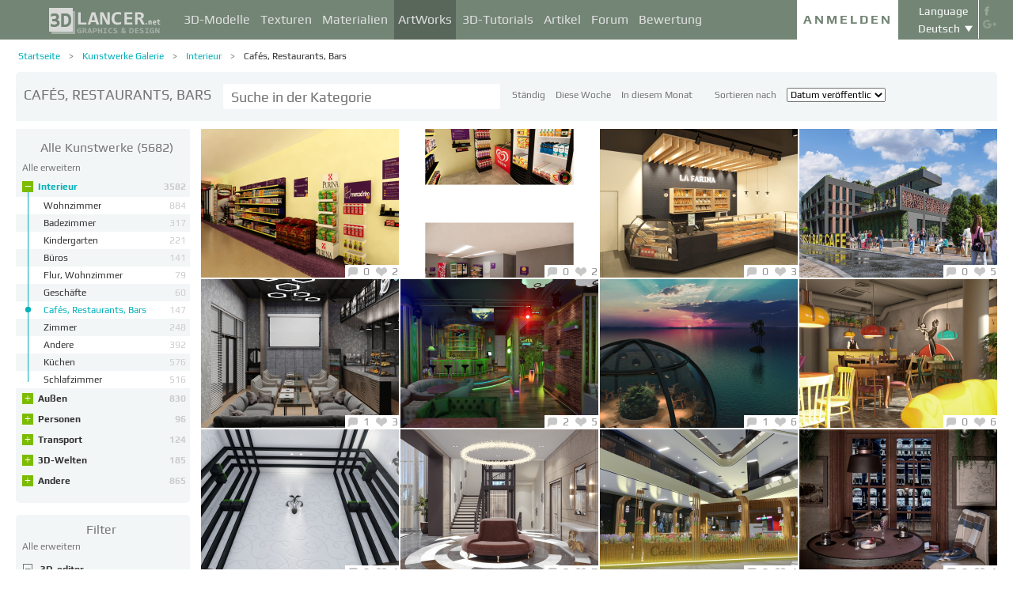

--- FILE ---
content_type: text/html; charset=UTF-8
request_url: https://3dlancer.net/de/gallery/interieur/cafes-restaurants-bars
body_size: 20581
content:
<!DOCTYPE html> <html xmlns="http://www.w3.org/1999/xhtml" prefix="og: http://ogp.me/ns#" lang="de"> <head> <!--[if IE]>
        <script src="http://html5shiv.googlecode.com/svn/trunk/html5.js"></script>
<![endif]--> <title>3D-Grafiken | Interieur | Cafés, Restaurants, Bars | 3dlancer.net</title> <meta charset="utf-8"> <link rel="alternate" href="https://3dlancer.net/en/gallery/interiors/cafes-restaurants" hreflang="en" /> <link rel="alternate" href="https://3dlancer.net/ru/gallery/interery/kafe-restorany" hreflang="ru" /> <link rel="alternate" href="https://3dlancer.net/uk/gallery/interehri/kafe-restorani-bari" hreflang="uk" /> <link rel="alternate" href="https://3dlancer.net/es/gallery/interior/cafes-restaurantes-bares" hreflang="es" /> <link rel="alternate" href="https://3dlancer.net/de/gallery/interieur/cafes-restaurants-bars" hreflang="de" /> <link rel="alternate" href="https://3dlancer.net/fr/gallery/interieur/cafes-restaurants-bars" hreflang="fr" /> <link rel="alternate" href="https://3dlancer.net/it/gallery/interni/caffe-ristoranti-bar" hreflang="it" /> <link rel="alternate" href="https://3dlancer.net/tr/gallery/ic/kafeterya-yer-kaplamalari" hreflang="tr" /> <link rel="alternate" href="https://3dlancer.net/pt/gallery/interior/cafes-restaurantes-bares" hreflang="pt" /> <link rel="alternate" href="https://3dlancer.net/hi/gallery/interiors/cafes-restaurants" hreflang="hi" /> <link rel="canonical" href="https://3dlancer.net/de/gallery/interieur/cafes-restaurants-bars"/> <link rel="next" href="https://3dlancer.net/de/gallery/interieur/cafes-restaurants-bars?p=2"/> <meta content="3D-Rendering ➦ Interieur ➦ Cafés, Restaurants, Bars | 3dlancer.net" name="description"> <meta name="google-site-verification" content="aSux871p5t5rB_l5aBUPPZ5js9UEhNNGBqnc4xujo1A" /> <meta name="google-site-verification" content="5UR7IJHDt2K-Auog9IGuXp9dLOacA8xTz30zyJ0BpxE" /> <meta name="google-site-verification" content="LNxDJCw1yXfOixHeF8FdtE38eIq4984W1dzHgHqCOjU" /> <meta name='yandex-verification' content='6286b977bc53db4e' /> <meta name="yandex-verification" content="6286b977bc53db4e" /> <meta name="alexaVerifyID" content="af-GYgGtj0hmdkG1UPPKRML6VNo" /> <meta name="p:domain_verify" content="78e86cb631c9446e2796130a83d1e528"/> <meta name="708a04e6acb6d010490bd8285c7b0ca0" content=""> <!--[if lte IE 7]>
        <link rel="stylesheet" href="css/main-ie7.css">
<![endif]--> <link type="text/css" title="screen style" rel="stylesheet" href="https://3dlancer.net/css/main.min.css?v20180801"/> <link rel="icon" href="https://3dlancer.net/images/favicon.png?20160427" type="image/png" /> <link rel="shortcut icon" href="https://3dlancer.net/images/favicon.png?20160427" type="image/png" /> <link rel="apple-touch-icon" href="https://3dlancer.net/images/apple-touch-icon-76x76-precomposed.png"/> <link rel="apple-touch-icon" sizes="180x180" href="https://3dlancer.net/images/apple-touch-icon-180x180-precomposed.png"/> <link rel="apple-touch-icon-precomposed" sizes="180x180" href="https://3dlancer.net/images/apple-touch-icon-180x180-precomposed.png"/> <link rel="apple-touch-icon" sizes="152x152" href="https://3dlancer.net/images/apple-touch-icon-152x152-precomposed.png"/> <link rel="apple-touch-icon-precomposed" sizes="152x152" href="https://3dlancer.net/images/apple-touch-icon-152x152-precomposed.png"/> <link rel="apple-touch-icon" sizes="120x120" href="https://3dlancer.net/images/apple-touch-icon-120x120-precomposed.png"/> <link rel="apple-touch-icon-precomposed" sizes="120x120" href="https://3dlancer.net/images/apple-touch-icon-120x120-precomposed.png"/> <link rel="apple-touch-icon" sizes="76x76" href="https://3dlancer.net/images/apple-touch-icon-76x76-precomposed.png"/> <link rel="apple-touch-icon-precomposed" sizes="76x76" href="https://3dlancer.net/images/apple-touch-icon-76x76-precomposed.png"/> <!--[if lt IE 8]>
        <script src="http://ie7-js.googlecode.com/svn/version/2.1(beta4)/IE8.js"></script>
<![endif]--> <!--[if lte IE 8]>
        <div style=' clear: both; text-align:center; position: relative;'>
            <a href="http://windows.microsoft.com/en-US/internet-explorer/products/ie/home?ocid=ie6_countdown_bannercode">
                <img src="img/ie-ru.png" height="42" width="820" alt="You are using an outdated browser. For a faster, safer browsing experience, upgrade for free today." />
            </a>
        </div>
<![endif]--> <script>(function(w,d,s,l,i){w[l]=w[l]||[];w[l].push({'gtm.start':
    new Date().getTime(),event:'gtm.js'});var f=d.getElementsByTagName(s)[0],
    j=d.createElement(s),dl=l!='dataLayer'?'&l='+l:'';j.async=true;j.src=
    'https://www.googletagmanager.com/gtm.js?id='+i+dl;f.parentNode.insertBefore(j,f);
    })(window,document,'script','dataLayer','GTM-KTDTZP');</script> <script>
        window.onerror = function(msg,script,line,col,errorObj) {
            x = new XMLHttpRequest();
            console.log('E: '+msg+". line: "+line+". col: "+col);
            console.log(errorObj);
            b = 'msg=' + msg +
              '&script=' + script+':'+line+':'+col +
              '&url=' + '/de/gallery/interieur/cafes-restaurants-bars';
            x.open("POST", '/ajax/jsel', true);
            x.setRequestHeader('Content-Type', 'application/x-www-form-urlencoded')
            x.send(encodeURI(b));
        };
        var downloadsAvailable = 0;
        var downloadsAvailablePaid = 0;
        var languages = {"3":{"id":3,"short":"en","country":"US","long":"eng","full":"English","fullnative":"English"},"2":{"id":2,"short":"ru","country":"RU","long":"rus","full":"Russian","fullnative":"\u0420\u0443\u0441\u0441\u043a\u0438\u0439"},"4":{"id":4,"short":"uk","country":"UA","long":"ukr","full":"Ukrainian","fullnative":"\u0423\u043a\u0440\u0430\u0457\u043d\u0441\u044c\u043a\u0430"},"6":{"id":6,"short":"es","country":"ES","long":"spa","full":"Spanish","fullnative":"Espa\u00f1ol"},"5":{"id":5,"short":"de","country":"DE","long":"deu","full":"German","fullnative":"Deutsch"},"1":{"id":1,"short":"fr","country":"FR","long":"fra","full":"French","fullnative":"Fran\u00e7ais"},"7":{"id":7,"short":"it","long":"ita","full":"Italian","fullnative":"Italiano"},"8":{"id":8,"short":"tr","long":"tur","full":"Turkish","fullnative":"T\u00fcrk\u00e7e"},"9":{"id":9,"short":"pt","long":"por","full":"Portuguese","fullnative":"Portugu\u00eas"},"10":{"id":10,"short":"hi","long":"hin","full":"Hindi","fullnative":"\u0939\u093f\u0928\u094d\u0926\u0940"}};
        var lang = 'de';
        var ln = 'de';
        var lng = 'deu';
        var SERVER = "https://3dlancer.net/";
		var showMobile = 0;
		var userNotStatistical = 1;
        
        function issetProp(e){try{if(e.indexOf(".")>0){var t=e.split("."),n=t.shift();return n=window[n]||window.$.fn[n]||$[n],"undefined"==typeof n?!1:(t.every(function(e){return"object"!=typeof n||"undefined"==typeof n||null===n||!e in n?!1:void(n=n[e])}),!0)}return window[e]||window.$.fn[e]||$[e]}catch(o){}}function getScript(e,t,n,o,i,d,c){startTime=(new Date).getTime(),sTag=document.createElement("script"),"undefined"==typeof d&&(d=!0),sTag.async=!!d,sTag.src=e,sTag.type="text/javascript",document.getElementsByTagName("head")[0].appendChild(sTag),checkReady=function(e,t,n,o){if(issetProp(t))"undefined"==typeof o&&(o=t.indexOf("Loaded")>=0?0:100),window.setTimeout(function(){console.log(":"+e+" ("+o+")"),n&&n(),window.scriptsLoaded[e]=1;try{document.dispatchEvent(new CustomEvent("scrld"+e))}catch(t){var i=document.createEvent("CustomEvent");i.initCustomEvent("scrld"+e,!1,!1,{cmd:"blerg!"})}},o);else{if(currentTime=(new Date).getTime(),lim=2e4,currentTime-startTime>lim)return console.log(":"+e+" fails after "+lim/1e3+" sec"),window.onerror("not loaded: "+e+". after "+lim/1e3+" sec"),!window.scriptNotLoadedReported&&e.indexOf("checkads")<0&&(window.scriptNotLoadedReported=!0),void(i&&i());window.setTimeout(function(){checkReady(e,t,n,o)},20)}},checkReady(t,n,o,c)}function onScript(e,t,n){try{"undefined"==typeof n&&(n=!0),window.scriptsLoaded[e]?n?$(document).ready(function(){t()}):t():("undefined"==typeof UserAgentInfo||window.addEventListener||(UserAgentInfo.strBrowser=1),document.addEventListener?(console.log("addEventListener: "+e),document.addEventListener("scrld"+e,function(o){console.log("firing to listener: "+e),n?$(document).ready(function(){t(o)}):t(o)},!1)):document.attachEvent?(console.log("attachEvent: "+e),document.attachEvent("onscrld"+e,function(o){console.log("firing to listener: "+e),n?$(document).ready(function(){t(o)}):t(o)})):window.onerror("cant dispatch error"),window.scriptsLoaded[e]&&window.onerror(e+" loaded while setting listener"))}catch(o){window.onerror(o)}}window.scriptNotLoadedReported=!1,window.scriptsLoaded=[],getScript("/js/jquery-2.1.3.min.js","jquery","jQuery",function(){window.scriptsToLoad.forEach(function(e){getScript(e.src,e.name,e.check,e.callback,e.failure,!0,e.t)})},function(){getScript("/js/jquery-2.1.3.min.js","jquery","jQuery",function(){window.scriptsToLoad.forEach(function(e){getScript(e.src,e.name,e.check,e.callback,e.failure,!0,e.t)})})});
        
        !function(e){"use strict";var n=function(n,t,o){function i(e){return a.body?e():void setTimeout(function(){i(e)})}function r(){l.addEventListener&&l.removeEventListener("load",r),l.media=o||"all"}var d,a=e.document,l=a.createElement("link");if(t)d=t;else{var s=(a.body||a.getElementsByTagName("head")[0]).childNodes;d=s[s.length-1]}var f=a.styleSheets;l.rel="stylesheet",l.href=n,l.media="only x",i(function(){d.parentNode.insertBefore(l,t?d:d.nextSibling)});var u=function(e){for(var n=l.href,t=f.length;t--;)if(f[t].href===n)return e();setTimeout(function(){u(e)})};return l.addEventListener&&l.addEventListener("load",r),l.onloadcssdefined=u,u(r),l};"undefined"!=typeof exports?exports.loadCSS=n:e.loadCSS=n}("undefined"!=typeof global?global:this);

        onScript('jquery',function() {
            //loadCSS('https://3dlancer.net/css/main.min.css?v2016005231');
                    });

        window.scriptsToLoad = [
            
            {name:'lazyload',check:'lazyloadLoaded',src:'https://3dlancer.net/js/lazyload/jquery.lazyload.min.js?20160706',
                callback : function() {
                                        window.lazyloadd = function(s) {
                        sl = 'img.lazyload';
                        if (s) sl = s+' '+sl;
                        $(sl).addClass('loaded').lazyload({effect:"fadeIn",skip_invisible:true,threshold:500});
                    };
                    lazyloadd();
                }
            }
            ,{name:'frontend',check:'frontendLoaded',src:'https://3dlancer.net/js/frontend.min.js?v20171006'}
            ,{name:'autolinker',check:'Autolinker',src:'https://3dlancer.net/js/Autolinker.js-master/dist/Autolinker.min.js',
                callback : function() {
                    $(document).ready(function(){autolink();});
                }
            }
                                                                                                ,{name:'rangeslider',check:'rangeslider',src:'https://3dlancer.net/js/rangeslider/rangeslider.min.js?20160705'}
                                                            
            ,{name:'checkads',check:'adsPossible',src:'https://3dlancer.net/js/showads.js'}
        ];
        
            </script> <script type="application/ld+json">{"@context":"http://schema.org","@type":"BreadcrumbList","itemListElement":[{"@type":"ListItem","position":1,"item":{"@id":"3dlancer.net","name":"3dlancer.net"}},{"@type":"ListItem","position":2,"item":{"@id":"https://3dlancer.net/de/gallery","name":"Kunstwerke Galerie"}},{"@type":"ListItem","position":3,"item":{"@id":"https://3dlancer.net/de/gallery/interieur","name":"Interieur"}},{"@type":"ListItem","position":4,"item":{"@id":"https://3dlancer.net/de/gallery/interieur/cafes-restaurants-bars","name":"Cafés, Restaurants, Bars"}}]}</script> </head> <body > <noscript><iframe src="https://www.googletagmanager.com/ns.html?id=GTM-KTDTZP" height="0" width="0" style="display:none;visibility:hidden"></iframe></noscript> <noscript> <div class="red" style="text-align:center;font-size:40px;padding:20px;background-color:#333;">The site requires JavaScript enabled to run correctly!</div> </noscript> <div id="main_wrapper" class="logo-small"> <!---Header--> <header > <div class="nav_block"> <div class="mainWrap"> <a class="logo" href="https://3dlancer.net/de" style="position: absolute; display: inline-block; left: 40px;"> <img src="https://3dlancer.net/images/logo_small3.png" alt="3dlancer.net" /> </a> <nav style="padding-left: 205px;"> <ul> <li class=""> <a  href="/de/models" class="" >3D-Modelle</a> <ul> <li> <a href="/de/models" class="" >Alle 3D-Modelle</a> </li> <li> <a href="/de/freemodels" class="" >Kostenlose 3D-Modelle</a> </li> <li> <a href="/de/paidmodels" class="" >Bezahlte 3D-Modelle</a> </li> <li> <a href="/de/producermodels" class="" >Vom Hersteller</a> </li> <li> <a rel="nofollow" href="/de/models/favourite" class="" onclick="window.Frontend.offerLogIn();return false;" >★ Meine Favoriten</a> </li> <li> <a rel="nofollow" href="/de/profile/models" class="" onclick="window.Frontend.offerLogIn();return false;" >3D-Modelle von mir</a> </li> <li> <a rel="nofollow" onclick="window.Frontend.offerLogIn();return false;" >Kaufen downloads</a> </li> <li> <a rel="nofollow" href="/de/models/add" class="_an_btn_addmodel_head" onclick="window.Frontend.offerLogIn();return false;" >+ Hochzuladen ein Modell</a> </li> </ul> </li> <li class=""> <a  href="/de/textures" class="" >Texturen</a> <ul> <li> <a href="/de/freetextures" class="" >Kostenlose</a> </li> <li> <a href="/de/paidtextures" class="" >Bezahlte</a> </li> <li> <a href="/de/producertextures" class="" >Vom Hersteller</a> </li> <li> <a rel="nofollow" href="/de/textures/favourite" class="" onclick="window.Frontend.offerLogIn();return false;" >★ Meine Favoriten</a> </li> <li> <a rel="nofollow" href="/de/profile/textures" class="" onclick="window.Frontend.offerLogIn();return false;" >Texturen von mir</a> </li> <li> <a rel="nofollow" href="/de/textures/add" class="_an_btn_addtexture_head" onclick="window.Frontend.offerLogIn();return false;" >+ Hochzuladen einer Textur</a> </li> </ul> </li> <li class=""> <a  href="/de/materials" class="" >Materialien</a> <ul> <li> <a rel="nofollow" href="/de/profile/materials" class="" onclick="window.Frontend.offerLogIn();return false;" >Materialien von mir</a> </li> <li> <a rel="nofollow" href="/de/materials/add" class="_an_btn_addmaterial_head" onclick="window.Frontend.offerLogIn();return false;" >+ Hochzuladen eines Materials</a> </li> </ul> </li> <li class="active"> <a  href="/de/gallery" class="" >ArtWorks</a> <ul> <li> <a href="/de/gallery" class="" >Alle 3D-Visualisierungen</a> </li> <li> <a href="https://3dlancer.net/de/gallery/interieur" class="">&cir;&nbsp;Interieur</a> </li> <li> <a href="https://3dlancer.net/de/gallery/aussen" class="">&cir;&nbsp;Außen</a> </li> <li> <a href="https://3dlancer.net/de/gallery/personen" class="">&cir;&nbsp;Personen</a> </li> <li> <a href="https://3dlancer.net/de/gallery/transport" class="">&cir;&nbsp;Transport</a> </li> <li> <a href="https://3dlancer.net/de/gallery/3d-welten" class="">&cir;&nbsp;3D-Welten</a> </li> <li> <a href="https://3dlancer.net/de/gallery/andere" class="">&cir;&nbsp;Andere</a> </li> <li> <a  href="/de/gallery/bestworks" class="" >Besten ArtWorks</a> </li> <li> <a rel="nofollow" href="/de/gallery/favourite" class="" onclick="window.Frontend.offerLogIn();return false;" >★ Meine Favoriten</a> </li> <li> <a rel="nofollow" href="/de/gallery/add" class="_an_btn_addartwork_head" onclick="window.Frontend.offerLogIn();return false;" >+ Hochzuladen eines ArtWork</a> </li> </ul> </li> <li class=""> <a  href="/de/lessons" class="" >3D-Tutorials</a> <ul> <li> <a href="https://3dlancer.net/de/lessons/3d-max" class="">&cir;&nbsp;3d Max</a> </li> <li> <a href="https://3dlancer.net/de/lessons/v-ray" class="">&cir;&nbsp;V-Ray</a> </li> <li> <a href="https://3dlancer.net/de/lessons/photoshop" class="">&cir;&nbsp;Photoshop</a> </li> <li> <a  rel="nofollow" href="/de/lessons/add" class="_an_btn_addlesson_head" onclick="window.Frontend.offerLogIn();return false;" >+ Hochzuladen einen Tutorial</a> </li> </ul> </li> <li class=""> <a  href="/de/articles" class="" >Artikel</a> <ul> <li> <a rel="nofollow" href="/de/articles/add" class="_an_btn_addarticle_head" onclick="window.Frontend.offerLogIn();return false;" >&plus; Hinzufügen eines Artikels</a> </li> </ul> </li> <li class=""> <a  href="/de/forum" class="" >Forum</a> <ul> <li> <a href="https://3dlancer.net/de/forum/3d-max" class="">&cir;&nbsp;3D max</a> </li> <li> <a href="https://3dlancer.net/de/forum/cinema-4d" class="">&cir;&nbsp;Cinema 4D</a> </li> <li> <a href="https://3dlancer.net/de/forum/blender" class="">&cir;&nbsp;Blender</a> </li> <li> <a href="https://3dlancer.net/de/forum/freelance" class="">&cir;&nbsp;FREELANCE</a> </li> <li> <a href="https://3dlancer.net/de/forum/helfen-sie-mir-suchen" class="">&cir;&nbsp;HELFEN Sie mir suchen</a> </li> <li> <a href="https://3dlancer.net/de/forum/hardware-und-ausrustung" class="">&cir;&nbsp;Hardware und Ausrüstung</a> </li> <li> <a href="https://3dlancer.net/de/forum/gemeinschaft" class="">&cir;&nbsp;Gemeinschaft</a> </li> <li> <a  rel="nofollow" href="/de/forum/add" class="_an_btn_addforum_head" onclick="window.Frontend.offerLogIn();return false;" >+ Hochzuladen einen Forum-Thread</a> </li> </ul> </li> <li class=""> <a  href="/de/rating" class="" >Bewertung</a> <ul> <li> <a href="https://3dlancer.net/en/help/about-users-rating" class="" >Wie sammle ich Punkte</a> </li> </ul> </li> </ul> </nav> <div class="profile_block"> <div class="fr socicons" style="height: 100%;"> <a style="margin-top: 7px;" target="_blank" rel="nofollow" title="facebook" href="http://www.facebook.com/3dlancer.net"><img src="https://3dlancer.net/images/socicon_white_f.png" alt="facebook" /></a> <a target="_blank" rel="nofollow" title="google+" href="https://plus.google.com/u/0/b/104990546295897927160/104990546295897927160/posts"><img src="https://3dlancer.net/images/socicon_white_g.png" alt="google plus" /></a> </div> <div class="fr" style="margin-left: 5px;"> <div class="white" style="margin: 8px 0 2px;text-align: center;">Language</div> <div class="langs"> <span style="">Deutsch</span> <ul style="background-color: #738575; color:#fff;"> <li><a href="https://3dlancer.net/en/gallery/interiors/cafes-restaurants">English</a></li> <li><a href="https://3dlancer.net/ru/gallery/interery/kafe-restorany">Русский</a></li> <li><a href="https://3dlancer.net/uk/gallery/interehri/kafe-restorani-bari">Українська</a></li> <li><a href="https://3dlancer.net/es/gallery/interior/cafes-restaurantes-bares">Español</a></li> <li><a href="https://3dlancer.net/fr/gallery/interieur/cafes-restaurants-bars">Français</a></li> <li><a href="https://3dlancer.net/it/gallery/interni/caffe-ristoranti-bar">Italiano</a></li> <li><a href="https://3dlancer.net/tr/gallery/ic/kafeterya-yer-kaplamalari">Türkçe</a></li> <li><a href="https://3dlancer.net/pt/gallery/interior/cafes-restaurantes-bares">Português</a></li> <li><a href="https://3dlancer.net/hi/gallery/interiors/cafes-restaurants">हिन्दी</a></li> </ul> </div> </div> <div id="header_entry" class="entry mrt_big"> <a href="https://3dlancer.net/de/auth" class="button">Anmelden</a> <div class="container" > <div class="container_content"> <div class="registration"> <div style="color: rgb(123, 187, 0); margin: 0px 0px 25px 30px; font-size: 24px;">Willkommen auf der Website der 3D-Grafik - 3dlancer.net!</div> <div class="content_registr"> <a rel="nofollow" href="https://3dlancer.net/de/registration" class="form_button _an_btn_reg_head">REGISTRIEREN</a> <form id="formreg" action="https://3dlancer.net/de/auth" method="post" class="_an_frm_log_head"> <div class="input_block"> <input class="fl" type="text" name="email" placeholder="Email" required onkeyup="if(event.which==13)document.getElementById('formreg').submit();"/> <input class="fr" type="password" name="password" placeholder="Password" required onkeyup="if(event.which==13)document.getElementById('formreg').submit();"/> <div class="clear"></div> </div> <a rel="nofollow" class="form_button _an_btn_log_head" onclick="if (document.getElementById('formreg').checkValidity()) document.getElementById('formreg').submit();">EINLOGGEN</a> <div class="social_icon"> <div style="color: rgb(123, 187, 0); font-size: 20px;">Registrieren oder melden Sie sich mit die sozialen Netzwerke an</div> <ul> <li> <a rel="nofollow" href="https://3dlancer.net/de/auth/vkontakte" class="_an_btn_log_head_soc_vk"> <img src="https://3dlancer.net/images/soc_vk_big.png" width="115" height="115" alt=""/> </a> </li> <li> <a rel="nofollow" href="https://3dlancer.net/de/auth/google" class="_an_btn_log_head_soc_gg"> <img src="https://3dlancer.net/images/soc_g_big.png" width="115" height="115" alt=""/> </a> </li> <li> <a rel="nofollow" href="https://3dlancer.net/de/auth/facebook" class="_an_btn_log_head_soc_fb"> <img src="https://3dlancer.net/images/soc_f_big.png" width="115" height="115" alt=""/> </a> </li> </ul> </div> </form> </div> <div class="info_form"> <div style="font-size: 20px;"><a rel="nofollow" href="https://3dlancer.net/de/forgetpass">Passwort vergessen?</a></div> <div class="non_mail"><a rel="nofollow" class="_an_btn_nomail" href="https://3dlancer.net/de/confirmemail">Eine e-Mail-Bestätigung nicht?</a></div> <div class="mail_info"> <p>Kontaktieren Sie uns:</p> <!--email_off--> <a href="mailto:info@3dlancer.net">info@3dlancer.net</a> <!--/email_off--> </div> <div class="info_site"> <a href="https://3dlancer.net/de/help" class="big_link">Hilfe</a> <a href="https://3dlancer.net/de/help/about" class="big_link">Über</a> </div> </div> </div> </div> </div> </div> <script>   
		
        onScript('jquery', function() {
            $('.entry input').focus(function() {
                var $input = $(this);
                $input.blur(function() {
                    $input.closest('.container').css('visibility','').css('opacity','');
                    $('.entry a.button').removeClass('entry_hover');
                    $('.entry a.button').css('height', '');
                });
                $input.closest('.container').css('visibility','visible').css('opacity',1);
                $('.entry a.button').addClass('entry_hover');

            });
            $('.entry').mouseleave(function() {
                if($('.entry input').is(':focus')) {
                   $('.entry a.button').css('height', '58px');  
                }
                else {
                    $('.entry a.button').css('height', ''); 
                }
            }).mouseenter(function() {
                $('.entry a.button').css('height', '');
            });
        });

    </script> <div class="clear"></div> </div> </div> <div class="clear"></div> </div> <div class="mainWrap"> </div> </header> <!---/Header--> <!---Main Content--> <section class="mainContent" id="content"> <div class="mainWrap"><SCRIPT type="text/javascript">
    function changeUrl(obj) {
		$('form#filters input[name="get[ord]"]').val(obj.value);
		submitFilters();
        return false;
    }
    
    function clearFilters(selector) {
        $(selector).find('input').prop('checked', false);
		$('form#filters input[name="get[keyword]"]').val($('#quick_search .search_input').val().trim());
        $('form#filters').submit();
    }
    
    onScript('jquery', function() {
        $(document).ready(function(){
            $(/*'form#filters .autosubmit input, */'#features .autosubmit input').change(function(){
                if(window.filterTimeout){
                    clearTimeout(window.filterTimeout);
                }
                window.filterTimeout = setTimeout(function() {submitFilters();},1300);
            });
        });
    });
	
	function submitFilters() {
		$('form#filters input[name="get[keyword]"]').val($('#quick_search .search_input').val().trim());
        /*
        $('#features .autosubmit input:checked').each(function () {
            $this = $(this);
            value = $this.val();
            $('form#filters').append($this.clone().hide().val(value));
        });
        */
		$('form#filters').submit();
	}
    
    
</SCRIPT> <div class="content_page pGalleryIndex"> <div class="crumbs_block"> <ul class="crumbs fl"> <li><a href="https://3dlancer.net/de" class="">Startseite</a></li> <li><a href="https://3dlancer.net/de/gallery" class="">Kunstwerke Galerie</a></li> <li><a href="https://3dlancer.net/de/gallery/interieur" class="">Interieur</a></li> <li><a href="https://3dlancer.net/de/gallery/interieur/cafes-restaurants-bars" class="black">Cafés, Restaurants, Bars</a></li> </ul> <div class="clear"></div> </div> <div class="sort_block sort_other_block" style="border-bottom-left-radius:0;border-bottom-right-radius:0;"> <h1 class="fl mtp_small" style="min-width: 210px;max-width: 255px;">Cafés, Restaurants, Bars</h1> <div class="fl"> <div id="quick_search" class="fl mrt_big"> <input name="ord" type="hidden" value="" /> <input name="filters" type="hidden" value="https://3dlancer.net/de/gallery/interieur/cafes-restaurants-bars" /> <input name="url" type="hidden" value="https://3dlancer.net/de/gallery/interieur/cafes-restaurants-bars" /> <input name="category" type="hidden" value="1" /> <input name="subcategory" type="hidden" value="37" /> <input name="keyword" type="text" onkeyup="quickSearch(event);" class="search_input" placeholder="Suche in der Kategorie" autocomplete="off" value=""/> </div> <div class="category_link mtp_small"> <a href="/de/gallery/interieur/cafes-restaurants-bars?sort=0" title="Ständig" class="" rel="nofollow">Ständig</a> <a href="/de/gallery/interieur/cafes-restaurants-bars?sort=1" title="Diese Woche" class="" rel="nofollow">Diese Woche</a> <a href="/de/gallery/interieur/cafes-restaurants-bars?sort=2" title="In diesem Monat" class="" rel="nofollow">In diesem Monat</a> </div> <div class="sort_container mtp_small"> <span>Sortieren nach</span> <select onchange="changeUrl(this);" class="select_sort"> <option selected value="/de/gallery/interieur/cafes-restaurants-bars?ord=date">Datum veröffentlicht</option> <option  value="/de/gallery/interieur/cafes-restaurants-bars?ord=likes">Mag</option> <option  value="/de/gallery/interieur/cafes-restaurants-bars?ord=comments">Kommentare</option> <option  value="/de/gallery/interieur/cafes-restaurants-bars?ord=views">Ansichten</option> </select> </div> </div> <div class="clear"></div> </div> <div class="clear_medium"></div> <div class="sidebar fl" style="width:220px;min-width:220px;"> <div class="menu " style="border-top-right-radius:0;border-top-left-radius:0;"> <a class="header" style="color: #777;" href="https://3dlancer.net/de/gallery"> <div class="header" style="display:inline-block;">Alle Kunstwerke</div>
                (5682)            </a> <div class="collapser-all dn" onclick="$(this).addClass('dn').next().removeClass('dn').closest('.menu').children('ul').find('li').addClass('folded');">Alle ausblenden</div> <div class="collapser-all " onclick="$(this).addClass('dn').prev().removeClass('dn').closest('.menu').children('ul').find('li').removeClass('folded');">Alle erweitern</div> <ul> <li 
                    class="active
                            " > <span class="vertical"></span> <span class="collapser collapser-plus " onclick="$(this).closest('li').toggleClass('folded');">&plus;</span> <span class="collapser collapser-minus " onclick="$(this).closest('li').toggleClass('folded');">&ndash;</span> <a  href="https://3dlancer.net/de/gallery/interieur">Interieur
                    <span class="count">3582</span> </a> <ul> <li class=""> <a href="https://3dlancer.net/de/gallery/interieur/wohnzimmer"> <span style="max-width:180px;float:left;">Wohnzimmer</span> <span class="count">884</span> <div class="clear"></div> </a> </li> <li class=""> <a href="https://3dlancer.net/de/gallery/interieur/badezimmer"> <span style="max-width:180px;float:left;">Badezimmer</span> <span class="count">317</span> <div class="clear"></div> </a> </li> <li class=""> <a href="https://3dlancer.net/de/gallery/interieur/kindergarten"> <span style="max-width:180px;float:left;">Kindergarten</span> <span class="count">221</span> <div class="clear"></div> </a> </li> <li class=""> <a href="https://3dlancer.net/de/gallery/interieur/buros"> <span style="max-width:180px;float:left;">Büros</span> <span class="count">141</span> <div class="clear"></div> </a> </li> <li class=""> <a href="https://3dlancer.net/de/gallery/interieur/flur-wohnzimmer"> <span style="max-width:180px;float:left;">Flur, Wohnzimmer</span> <span class="count">79</span> <div class="clear"></div> </a> </li> <li class=""> <a href="https://3dlancer.net/de/gallery/interieur/geschafte"> <span style="max-width:180px;float:left;">Geschäfte</span> <span class="count">60</span> <div class="clear"></div> </a> </li> <li class="active"> <span class="vertical-ball"></span> <a href="https://3dlancer.net/de/gallery/interieur/cafes-restaurants-bars"> <span style="max-width:180px;float:left;">Cafés, Restaurants, Bars</span> <span class="count">147</span> <div class="clear"></div> </a> </li> <li class=""> <a href="https://3dlancer.net/de/gallery/interieur/zimmer"> <span style="max-width:180px;float:left;">Zimmer</span> <span class="count">248</span> <div class="clear"></div> </a> </li> <li class=""> <a href="https://3dlancer.net/de/gallery/interieur/andere"> <span style="max-width:180px;float:left;">Andere</span> <span class="count">392</span> <div class="clear"></div> </a> </li> <li class=""> <a href="https://3dlancer.net/de/gallery/interieur/kuchen"> <span style="max-width:180px;float:left;">Küchen</span> <span class="count">576</span> <div class="clear"></div> </a> </li> <li class=""> <a href="https://3dlancer.net/de/gallery/interieur/schlafzimmer"> <span style="max-width:180px;float:left;">Schlafzimmer</span> <span class="count">516</span> <div class="clear"></div> </a> </li> </ul> </li> <li 
                    class="folded
                            " > <span class="vertical"></span> <span class="collapser collapser-plus " onclick="$(this).closest('li').toggleClass('folded');">&plus;</span> <span class="collapser collapser-minus " onclick="$(this).closest('li').toggleClass('folded');">&ndash;</span> <a  href="https://3dlancer.net/de/gallery/aussen">Außen
                    <span class="count">830</span> </a> <ul> <li class=""> <a href="https://3dlancer.net/de/gallery/aussen/hauser"> <span style="max-width:180px;float:left;">Häuser</span> <span class="count">445</span> <div class="clear"></div> </a> </li> <li class=""> <a href="https://3dlancer.net/de/gallery/aussen/wohnkomplexe"> <span style="max-width:180px;float:left;">Wohnkomplexe</span> <span class="count">73</span> <div class="clear"></div> </a> </li> <li class=""> <a href="https://3dlancer.net/de/gallery/aussen/geschaftszentren"> <span style="max-width:180px;float:left;">Geschäftszentren</span> <span class="count">31</span> <div class="clear"></div> </a> </li> <li class=""> <a href="https://3dlancer.net/de/gallery/aussen/pergolas"> <span style="max-width:180px;float:left;">Pergolas</span> <span class="count">38</span> <div class="clear"></div> </a> </li> <li class=""> <a href="https://3dlancer.net/de/gallery/aussen/andere-gebaude"> <span style="max-width:180px;float:left;">Andere Gebäude</span> <span class="count">245</span> <div class="clear"></div> </a> </li> </ul> </li> <li 
                    class="folded
                            " > <span class="vertical"></span> <span class="collapser collapser-plus " onclick="$(this).closest('li').toggleClass('folded');">&plus;</span> <span class="collapser collapser-minus " onclick="$(this).closest('li').toggleClass('folded');">&ndash;</span> <a  href="https://3dlancer.net/de/gallery/personen">Personen
                    <span class="count">96</span> </a> <ul> <li class=""> <a href="https://3dlancer.net/de/gallery/personen/menschen"> <span style="max-width:180px;float:left;">Menschen</span> <span class="count">26</span> <div class="clear"></div> </a> </li> <li class=""> <a href="https://3dlancer.net/de/gallery/personen/tiere"> <span style="max-width:180px;float:left;">Tiere</span> <span class="count">16</span> <div class="clear"></div> </a> </li> <li class=""> <a href="https://3dlancer.net/de/gallery/personen/personen"> <span style="max-width:180px;float:left;">Personen</span> <span class="count">56</span> <div class="clear"></div> </a> </li> </ul> </li> <li 
                    class="folded
                            " > <span class="vertical"></span> <span class="collapser collapser-plus " onclick="$(this).closest('li').toggleClass('folded');">&plus;</span> <span class="collapser collapser-minus " onclick="$(this).closest('li').toggleClass('folded');">&ndash;</span> <a  href="https://3dlancer.net/de/gallery/transport">Transport
                    <span class="count">124</span> </a> <ul> <li class=""> <a href="https://3dlancer.net/de/gallery/transport/sportwagen"> <span style="max-width:180px;float:left;">Sportwagen</span> <span class="count">29</span> <div class="clear"></div> </a> </li> <li class=""> <a href="https://3dlancer.net/de/gallery/transport/retro-autos"> <span style="max-width:180px;float:left;">Retro-Autos</span> <span class="count">12</span> <div class="clear"></div> </a> </li> <li class=""> <a href="https://3dlancer.net/de/gallery/transport/stock-autos"> <span style="max-width:180px;float:left;">Stock Autos</span> <span class="count">15</span> <div class="clear"></div> </a> </li> <li class=""> <a href="https://3dlancer.net/de/gallery/transport/motorrader"> <span style="max-width:180px;float:left;">Motorräder</span> <span class="count">4</span> <div class="clear"></div> </a> </li> <li class=""> <a href="https://3dlancer.net/de/gallery/transport/konzept"> <span style="max-width:180px;float:left;">Konzept</span> <span class="count">37</span> <div class="clear"></div> </a> </li> <li class=""> <a href="https://3dlancer.net/de/gallery/transport/avia"> <span style="max-width:180px;float:left;">Avia</span> <span class="count">14</span> <div class="clear"></div> </a> </li> <li class=""> <a href="https://3dlancer.net/de/gallery/transport/schiffe-boote"> <span style="max-width:180px;float:left;">Schiffe, Boote</span> <span class="count">13</span> <div class="clear"></div> </a> </li> </ul> </li> <li 
                    class="folded
                            " > <span class="vertical"></span> <span class="collapser collapser-plus " onclick="$(this).closest('li').toggleClass('folded');">&plus;</span> <span class="collapser collapser-minus " onclick="$(this).closest('li').toggleClass('folded');">&ndash;</span> <a  href="https://3dlancer.net/de/gallery/3d-welten">3D-Welten
                    <span class="count">185</span> </a> <ul> <li class=""> <a href="https://3dlancer.net/de/gallery/3d-welten/natur"> <span style="max-width:180px;float:left;">Natur</span> <span class="count">61</span> <div class="clear"></div> </a> </li> <li class=""> <a href="https://3dlancer.net/de/gallery/3d-welten/fantasiewelten"> <span style="max-width:180px;float:left;">Fantasiewelten</span> <span class="count">106</span> <div class="clear"></div> </a> </li> <li class=""> <a href="https://3dlancer.net/de/gallery/3d-welten/post-apokalyptischen-welt"> <span style="max-width:180px;float:left;">Post-apokalyptischen Welt</span> <span class="count">18</span> <div class="clear"></div> </a> </li> </ul> </li> <li 
                    class="folded
                            " > <span class="vertical"></span> <span class="collapser collapser-plus " onclick="$(this).closest('li').toggleClass('folded');">&plus;</span> <span class="collapser collapser-minus " onclick="$(this).closest('li').toggleClass('folded');">&ndash;</span> <a  href="https://3dlancer.net/de/gallery/andere">Andere
                    <span class="count">865</span> </a> <ul> <li class=""> <a href="https://3dlancer.net/de/gallery/andere/mobel"> <span style="max-width:180px;float:left;">Möbel</span> <span class="count">99</span> <div class="clear"></div> </a> </li> <li class=""> <a href="https://3dlancer.net/de/gallery/andere/objektvisualisierung"> <span style="max-width:180px;float:left;">Objektvisualisierung</span> <span class="count">242</span> <div class="clear"></div> </a> </li> <li class=""> <a href="https://3dlancer.net/de/gallery/andere/andere-werke"> <span style="max-width:180px;float:left;">Andere Werke</span> <span class="count">524</span> <div class="clear"></div> </a> </li> </ul> </li> </ul> </div> <form id="filters" method="post" action="/de/getfilter"> <input type="hidden" name="get[keyword]" value="" /> <input type="hidden" name="get[ord]" value="" /> <div class="clear_big"></div> <div id="features" class="filter_content"> <div class="header">Filter</div> <div class="collapser-all dn" onclick="$(this).addClass('dn').next().removeClass('dn').closest('.filter_content').find('.subheader').addClass('folded');">Alle ausblenden</div> <div class="collapser-all" onclick="$(this).addClass('dn').prev().removeClass('dn').closest('.filter_content').find('.subheader').removeClass('folded');">Alle erweitern</div> <div class="subheader"> <span class="collapser collapser-plus" onclick="$(this).closest('.subheader').toggleClass('folded');">&plus;</span> <span class="collapser collapser-minus" onclick="$(this).closest('.subheader').toggleClass('folded');">&ndash;</span>
                3D-editor
            </div> <ul class="check_filter autosubmit"> <li> <label> <input type="checkbox" name="filters[editor][]" value="16" /> <span >
                                                                    Hexagon
                                                            </span> </label> </li> <li> <label> <input type="checkbox" name="filters[editor][]" value="15" /> <span >
                                                                    DAZ Bryce
                                                            </span> </label> </li> <li> <label> <input type="checkbox" name="filters[editor][]" value="1" /> <span >
                                                                    3d max
                                                            </span> </label> </li> <li> <label> <input type="checkbox" name="filters[editor][]" value="2" /> <span >
                                                                    Blender
                                                            </span> </label> </li> <li> <label> <input type="checkbox" name="filters[editor][]" value="3" /> <span >
                                                                    Cinema 4d
                                                            </span> </label> </li> <li> <label> <input type="checkbox" name="filters[editor][]" value="4" /> <span >
                                                                    Maya
                                                            </span> </label> </li> <li> <label> <input type="checkbox" name="filters[editor][]" value="10" /> <span >
                                                                    Rhino
                                                            </span> </label> </li> <li> <label> <input type="checkbox" name="filters[editor][]" value="9" /> <span >
                                                                    SketchUp
                                                            </span> </label> </li> <li> <label> <input type="checkbox" name="filters[editor][]" value="8" /> <span >
                                                                    ZBrush
                                                            </span> </label> </li> <li> <label> <input type="checkbox" name="filters[editor][]" value="5" /> <span >
                                                                    AutoCAD
                                                            </span> </label> </li> <li> <label> <input type="checkbox" name="filters[editor][]" value="6" /> <span >
                                                                    ArchiCAD
                                                            </span> </label> </li> <li> <label> <input type="checkbox" name="filters[editor][]" value="7" /> <span >
                                                                    Pro100
                                                            </span> </label> </li> <li> <label> <input type="checkbox" name="filters[editor][]" value="12" /> <span >
                                                                    SolidWorks
                                                            </span> </label> </li> <li> <label> <input type="checkbox" name="filters[editor][]" value="14" /> <span >
                                                                    Daz3d
                                                            </span> </label> </li> </ul> <div class="subheader"> <span class="collapser collapser-plus" onclick="$(this).closest('.subheader').toggleClass('folded');">&plus;</span> <span class="collapser collapser-minus" onclick="$(this).closest('.subheader').toggleClass('folded');">&ndash;</span>
                Renderer
            </div> <ul class="check_filter autosubmit"> <li> <label> <input type="checkbox" name="filters[render][]" value="11" /> <span >
                                                                    vray
                                                            </span> </label> </li> <li> <label> <input type="checkbox" name="filters[render][]" value="1" /> <span >
                                                                    vray 1.5
                                                            </span> </label> </li> <li> <label> <input type="checkbox" name="filters[render][]" value="2" /> <span >
                                                                    vray 2.0
                                                            </span> </label> </li> <li> <label> <input type="checkbox" name="filters[render][]" value="3" /> <span >
                                                                    vray 2.5
                                                            </span> </label> </li> <li> <label> <input type="checkbox" name="filters[render][]" value="4" /> <span >
                                                                    vray 3.0
                                                            </span> </label> </li> <li> <label> <input type="checkbox" name="filters[render][]" value="20" /> <span >
                                                                    vray 4.0
                                                            </span> </label> </li> <li> <label> <input type="checkbox" name="filters[render][]" value="21" /> <span >
                                                                    vray 5.0
                                                            </span> </label> </li> <li> <label> <input type="checkbox" name="filters[render][]" value="42" /> <span >
                                                                    vray 6.0
                                                            </span> </label> </li> <li> <label> <input type="checkbox" name="filters[render][]" value="6" /> <span >
                                                                    corona render
                                                            </span> </label> </li> <li> <label> <input type="checkbox" name="filters[render][]" value="32" /> <span >
                                                                    Corona render 1.7
                                                            </span> </label> </li> <li> <label> <input type="checkbox" name="filters[render][]" value="38" /> <span >
                                                                    Corona render 7
                                                            </span> </label> </li> <li> <label> <input type="checkbox" name="filters[render][]" value="39" /> <span >
                                                                    Corona render 8
                                                            </span> </label> </li> <li> <label> <input type="checkbox" name="filters[render][]" value="40" /> <span >
                                                                    Corona render 9
                                                            </span> </label> </li> <li> <label> <input type="checkbox" name="filters[render][]" value="5" /> <span >
                                                                    mental ray
                                                            </span> </label> </li> <li> <label> <input type="checkbox" name="filters[render][]" value="7" /> <span >
                                                                    cycles render
                                                            </span> </label> </li> <li> <label> <input type="checkbox" name="filters[render][]" value="8" /> <span >
                                                                    blender render
                                                            </span> </label> </li> <li> <label> <input type="checkbox" name="filters[render][]" value="9" /> <span >
                                                                    lux render
                                                            </span> </label> </li> <li> <label> <input type="checkbox" name="filters[render][]" value="12" /> <span >
                                                                    maxwell render
                                                            </span> </label> </li> <li> <label> <input type="checkbox" name="filters[render][]" value="13" /> <span >
                                                                    YafaRay
                                                            </span> </label> </li> <li> <label> <input type="checkbox" name="filters[render][]" value="14" /> <span >
                                                                    indigo renderer
                                                            </span> </label> </li> <li> <label> <input type="checkbox" name="filters[render][]" value="15" /> <span >
                                                                    FinalRender
                                                            </span> </label> </li> <li> <label> <input type="checkbox" name="filters[render][]" value="16" /> <span >
                                                                    Brazil R/S
                                                            </span> </label> </li> <li> <label> <input type="checkbox" name="filters[render][]" value="10" /> <span >
                                                                    Other
                                                            </span> </label> </li> <li> <label> <input type="checkbox" name="filters[render][]" value="19" /> <span >
                                                                    Standard
                                                            </span> </label> </li> <li> <label> <input type="checkbox" name="filters[render][]" value="18" /> <span >
                                                                    Thea render
                                                            </span> </label> </li> <li> <label> <input type="checkbox" name="filters[render][]" value="17" /> <span >
                                                                    Fstorm
                                                            </span> </label> </li> <li> <label> <input type="checkbox" name="filters[render][]" value="23" /> <span >
                                                                    Autodesk Generic
                                                            </span> </label> </li> <li> <label> <input type="checkbox" name="filters[render][]" value="24" /> <span >
                                                                    Eevee
                                                            </span> </label> </li> <li> <label> <input type="checkbox" name="filters[render][]" value="41" /> <span >
                                                                    Marmoset Toolbag
                                                            </span> </label> </li> </ul> <div class="subheader"> <span class="collapser collapser-plus" onclick="$(this).closest('.subheader').toggleClass('folded');">&plus;</span> <span class="collapser collapser-minus" onclick="$(this).closest('.subheader').toggleClass('folded');">&ndash;</span>
                Stil
            </div> <ul class="check_filter autosubmit"> <li> <label> <input type="checkbox" name="filters[style][]" value="4" /> <span > <a href="https://3dlancer.net/de/gallery/interieur/cafes-restaurants-bars/african">                                        Afrikanische
                                    </a> </span> </label> </li> <li> <label> <input type="checkbox" name="filters[style][]" value="8" /> <span > <a href="https://3dlancer.net/de/gallery/interieur/cafes-restaurants-bars/egyptian">                                        Ägyptische
                                    </a> </span> </label> </li> <li> <label> <input type="checkbox" name="filters[style][]" value="3" /> <span > <a href="https://3dlancer.net/de/gallery/interieur/cafes-restaurants-bars/antique">                                        Antik
                                    </a> </span> </label> </li> <li> <label> <input type="checkbox" name="filters[style][]" value="22" /> <span > <a href="https://3dlancer.net/de/gallery/interieur/cafes-restaurants-bars/art-deco">                                        Art-Deko
                                    </a> </span> </label> </li> <li> <label> <input type="checkbox" name="filters[style][]" value="1" /> <span > <a href="https://3dlancer.net/de/gallery/interieur/cafes-restaurants-bars/avant-garde">                                        Avantgarde
                                    </a> </span> </label> </li> <li> <label> <input type="checkbox" name="filters[style][]" value="5" /> <span > <a href="https://3dlancer.net/de/gallery/interieur/cafes-restaurants-bars/baroque">                                        Barocke
                                    </a> </span> </label> </li> <li> <label> <input type="checkbox" name="filters[style][]" value="9" /> <span > <a href="https://3dlancer.net/de/gallery/interieur/cafes-restaurants-bars/country">                                        Country
                                    </a> </span> </label> </li> <li> <label> <input type="checkbox" name="filters[style][]" value="20" /> <span > <a href="https://3dlancer.net/de/gallery/interieur/cafes-restaurants-bars/eclectic">                                        Eklektischen
                                    </a> </span> </label> </li> <li> <label> <input type="checkbox" name="filters[style][]" value="2" /> <span > <a href="https://3dlancer.net/de/gallery/interieur/cafes-restaurants-bars/empire">                                        Empire
                                    </a> </span> </label> </li> <li> <label> <input type="checkbox" name="filters[style][]" value="120" /> <span > <a href="https://3dlancer.net/de/gallery/interieur/cafes-restaurants-bars/floristics">                                        Floristik
                                    </a> </span> </label> </li> <li> <label> <input type="checkbox" name="filters[style][]" value="7" /> <span > <a href="https://3dlancer.net/de/gallery/interieur/cafes-restaurants-bars/gothic">                                        Gotik
                                    </a> </span> </label> </li> <li> <label> <input type="checkbox" name="filters[style][]" value="19" /> <span > <a href="https://3dlancer.net/de/gallery/interieur/cafes-restaurants-bars/high-tech">                                        High-Tech
                                    </a> </span> </label> </li> <li> <label> <input type="checkbox" name="filters[style][]" value="21" /> <span > <a href="https://3dlancer.net/de/gallery/interieur/cafes-restaurants-bars/japanese">                                        Japanisch
                                    </a> </span> </label> </li> <li> <label> <input type="checkbox" name="filters[style][]" value="10" /> <span > <a href="https://3dlancer.net/de/gallery/interieur/cafes-restaurants-bars/kitsch">                                        Kitsch
                                    </a> </span> </label> </li> <li> <label> <input type="checkbox" name="filters[style][]" value="11" /> <span > <a href="https://3dlancer.net/de/gallery/interieur/cafes-restaurants-bars/classicism">                                        Klassizismus
                                    </a> </span> </label> </li> <li> <label> <input type="checkbox" name="filters[style][]" value="12" /> <span > <a href="https://3dlancer.net/de/gallery/interieur/cafes-restaurants-bars/constructionism">                                        Konstruktivismus
                                    </a> </span> </label> </li> <li> <label> <input type="checkbox" name="filters[style][]" value="13" /> <span > <a href="https://3dlancer.net/de/gallery/interieur/cafes-restaurants-bars/loft">                                        Loft
                                    </a> </span> </label> </li> <li> <label> <input type="checkbox" name="filters[style][]" value="14" /> <span > <a href="https://3dlancer.net/de/gallery/interieur/cafes-restaurants-bars/minimalism">                                        Minimalismus
                                    </a> </span> </label> </li> <li> <label> <input type="checkbox" name="filters[style][]" value="6" /> <span > <a href="https://3dlancer.net/de/gallery/interieur/cafes-restaurants-bars/oriental">                                        Orientalische
                                    </a> </span> </label> </li> <li> <label> <input type="checkbox" name="filters[style][]" value="15" /> <span > <a href="https://3dlancer.net/de/gallery/interieur/cafes-restaurants-bars/renaissance">                                        Renaissance
                                    </a> </span> </label> </li> <li> <label> <input type="checkbox" name="filters[style][]" value="16" /> <span > <a href="https://3dlancer.net/de/gallery/interieur/cafes-restaurants-bars/rococo">                                        Rokoko
                                    </a> </span> </label> </li> <li> <label> <input type="checkbox" name="filters[style][]" value="17" /> <span > <a href="https://3dlancer.net/de/gallery/interieur/cafes-restaurants-bars/roman">                                        Romanisch
                                    </a> </span> </label> </li> <li> <label> <input type="checkbox" name="filters[style][]" value="142" /> <span > <a href="https://3dlancer.net/de/gallery/interieur/cafes-restaurants-bars/scandinavian">                                        Skandinavische
                                    </a> </span> </label> </li> <li> <label> <input type="checkbox" name="filters[style][]" value="18" /> <span > <a href="https://3dlancer.net/de/gallery/interieur/cafes-restaurants-bars/techno">                                        Techno
                                    </a> </span> </label> </li> <li> <label> <input type="checkbox" name="filters[style][]" value="133" /> <span > <a href="https://3dlancer.net/de/gallery/interieur/cafes-restaurants-bars/vintage">                                        Vintage
                                    </a> </span> </label> </li> </ul> <div class="text_center mtp_small"><a class="gray" onclick="window.PopUp.showpopup('popup_propose_filter');">Vorschlagen einen filter</a></div> </div> <script>
        
        onScript('jquery',function() {
            
            $('.sidebar .filter_content .subheader').each(function(index) {
                // collapse by default
                $this = $(this);
                $featuresSet = $this.next('ul');
                if (!$featuresSet.find('input:checked').length && index >= 5) {
                    $this.addClass('folded');
                }
            });
            
        });
        
	</script> </form> </div> <div class="right_column_big fr"> <div class="catalog-galleries fr"> <a class="catalog-item" href="https://3dlancer.net/de/gallery/innenputz-2-6848" title="Innenputz 2"> <div class="catalog-item-img" style="position:relative;"> <img class="lazyload" data-original="https://3dlancer.net/upload/galleries/848/6848/interior-render-2-191378-m.jpg" src="[data-uri]" alt="Innenputz 2" /> <noscript><img src="https://3dlancer.net/upload/galleries/848/6848/interior-render-2-191378-m.jpg" alt="Innenputz 2" /></noscript> <span class="gray" style="position:absolute;bottom:0;right:0;display:inline-block;background-color: #fff;padding: 1px 1px 1px 3px;"> <span > <img class="lazyload" style="height:12px;width:14px;vertical-align: bottom;" data-original="https://3dlancer.net/images/feed_comments.png" src="[data-uri]" alt="Kommentare" /> <noscript><img style="height:12px;width:14px;vertical-align: bottom;" src="https://3dlancer.net/images/feed_comments.png" alt="Kommentare" /></noscript>
                        &thinsp;0
                    </span> <span class="mrl_small"> <img class="lazyload" style="height:12px;width:14px;vertical-align: bottom;" data-original="https://3dlancer.net/images/feed_likes.png" src="[data-uri]" alt="Mag" /> <noscript><img style="height:12px;width:14px;vertical-align: bottom;" src="https://3dlancer.net/images/feed_likes.png" alt="Mag" /></noscript>
                        &thinsp;2
                    </span> </span> </div> </a> <a class="catalog-item" href="https://3dlancer.net/de/gallery/innenputz-6847" title="Innenputz"> <div class="catalog-item-img" style="position:relative;"> <img class="lazyload" data-original="https://3dlancer.net/upload/galleries/847/6847/interior-render-191377-m.jpg" src="[data-uri]" alt="Innenputz" /> <noscript><img src="https://3dlancer.net/upload/galleries/847/6847/interior-render-191377-m.jpg" alt="Innenputz" /></noscript> <span class="gray" style="position:absolute;bottom:0;right:0;display:inline-block;background-color: #fff;padding: 1px 1px 1px 3px;"> <span > <img class="lazyload" style="height:12px;width:14px;vertical-align: bottom;" data-original="https://3dlancer.net/images/feed_comments.png" src="[data-uri]" alt="Kommentare" /> <noscript><img style="height:12px;width:14px;vertical-align: bottom;" src="https://3dlancer.net/images/feed_comments.png" alt="Kommentare" /></noscript>
                        &thinsp;0
                    </span> <span class="mrl_small"> <img class="lazyload" style="height:12px;width:14px;vertical-align: bottom;" data-original="https://3dlancer.net/images/feed_likes.png" src="[data-uri]" alt="Mag" /> <noscript><img style="height:12px;width:14px;vertical-align: bottom;" src="https://3dlancer.net/images/feed_likes.png" alt="Mag" /></noscript>
                        &thinsp;2
                    </span> </span> </div> </a> <a class="catalog-item" href="https://3dlancer.net/de/gallery/cafe-la-farina-6782" title="Café LA FARINA"> <div class="catalog-item-img" style="position:relative;"> <img class="lazyload" data-original="https://3dlancer.net/upload/galleries/782/6782/cafe-la-farina-181132-m.jpg" src="[data-uri]" alt="Café LA FARINA" /> <noscript><img src="https://3dlancer.net/upload/galleries/782/6782/cafe-la-farina-181132-m.jpg" alt="Café LA FARINA" /></noscript> <span class="gray" style="position:absolute;bottom:0;right:0;display:inline-block;background-color: #fff;padding: 1px 1px 1px 3px;"> <span > <img class="lazyload" style="height:12px;width:14px;vertical-align: bottom;" data-original="https://3dlancer.net/images/feed_comments.png" src="[data-uri]" alt="Kommentare" /> <noscript><img style="height:12px;width:14px;vertical-align: bottom;" src="https://3dlancer.net/images/feed_comments.png" alt="Kommentare" /></noscript>
                        &thinsp;0
                    </span> <span class="mrl_small"> <img class="lazyload" style="height:12px;width:14px;vertical-align: bottom;" data-original="https://3dlancer.net/images/feed_likes.png" src="[data-uri]" alt="Mag" /> <noscript><img style="height:12px;width:14px;vertical-align: bottom;" src="https://3dlancer.net/images/feed_likes.png" alt="Mag" /></noscript>
                        &thinsp;3
                    </span> </span> </div> </a> <a class="catalog-item" href="https://3dlancer.net/de/gallery/unterhaltungsclubkomplex-konzept-6772" title="Unterhaltungsclubkomplex (Konzept)"> <div class="catalog-item-img" style="position:relative;"> <img class="lazyload" data-original="https://3dlancer.net/upload/galleries/772/6772/entertainment-club-complex-concept-177164-m.jpg" src="[data-uri]" alt="Unterhaltungsclubkomplex (Konzept)" /> <noscript><img src="https://3dlancer.net/upload/galleries/772/6772/entertainment-club-complex-concept-177164-m.jpg" alt="Unterhaltungsclubkomplex (Konzept)" /></noscript> <span class="gray" style="position:absolute;bottom:0;right:0;display:inline-block;background-color: #fff;padding: 1px 1px 1px 3px;"> <span > <img class="lazyload" style="height:12px;width:14px;vertical-align: bottom;" data-original="https://3dlancer.net/images/feed_comments.png" src="[data-uri]" alt="Kommentare" /> <noscript><img style="height:12px;width:14px;vertical-align: bottom;" src="https://3dlancer.net/images/feed_comments.png" alt="Kommentare" /></noscript>
                        &thinsp;0
                    </span> <span class="mrl_small"> <img class="lazyload" style="height:12px;width:14px;vertical-align: bottom;" data-original="https://3dlancer.net/images/feed_likes.png" src="[data-uri]" alt="Mag" /> <noscript><img style="height:12px;width:14px;vertical-align: bottom;" src="https://3dlancer.net/images/feed_likes.png" alt="Mag" /></noscript>
                        &thinsp;5
                    </span> </span> </div> </a> <a class="catalog-item" href="https://3dlancer.net/de/gallery/spiel-cafe-6752" title="Spiel Café"> <div class="catalog-item-img" style="position:relative;"> <img class="lazyload" data-original="https://3dlancer.net/upload/galleries/752/6752/game-cafe-169747-m.jpg" src="[data-uri]" alt="Spiel Café" /> <noscript><img src="https://3dlancer.net/upload/galleries/752/6752/game-cafe-169747-m.jpg" alt="Spiel Café" /></noscript> <span class="gray" style="position:absolute;bottom:0;right:0;display:inline-block;background-color: #fff;padding: 1px 1px 1px 3px;"> <span > <img class="lazyload" style="height:12px;width:14px;vertical-align: bottom;" data-original="https://3dlancer.net/images/feed_comments.png" src="[data-uri]" alt="Kommentare" /> <noscript><img style="height:12px;width:14px;vertical-align: bottom;" src="https://3dlancer.net/images/feed_comments.png" alt="Kommentare" /></noscript>
                        &thinsp;1
                    </span> <span class="mrl_small"> <img class="lazyload" style="height:12px;width:14px;vertical-align: bottom;" data-original="https://3dlancer.net/images/feed_likes.png" src="[data-uri]" alt="Mag" /> <noscript><img style="height:12px;width:14px;vertical-align: bottom;" src="https://3dlancer.net/images/feed_likes.png" alt="Mag" /></noscript>
                        &thinsp;3
                    </span> </span> </div> </a> <a class="catalog-item" href="https://3dlancer.net/de/gallery/3d-videoprasentation-lounge-shisha-bar-video-angehangt-6650" title="3D-Videopräsentation Lounge Shisha-Bar. (Video angehängt)"> <div class="catalog-item-img" style="position:relative;"> <img class="lazyload" data-original="https://3dlancer.net/upload/galleries/650/6650/3d-video-presentation-lounge-hookah-bar-video-attached-157660-m.jpg" src="[data-uri]" alt="3D-Videopräsentation Lounge Shisha-Bar. (Video angehängt)" /> <noscript><img src="https://3dlancer.net/upload/galleries/650/6650/3d-video-presentation-lounge-hookah-bar-video-attached-157660-m.jpg" alt="3D-Videopräsentation Lounge Shisha-Bar. (Video angehängt)" /></noscript> <span class="gray" style="position:absolute;bottom:0;right:0;display:inline-block;background-color: #fff;padding: 1px 1px 1px 3px;"> <span > <img class="lazyload" style="height:12px;width:14px;vertical-align: bottom;" data-original="https://3dlancer.net/images/feed_comments.png" src="[data-uri]" alt="Kommentare" /> <noscript><img style="height:12px;width:14px;vertical-align: bottom;" src="https://3dlancer.net/images/feed_comments.png" alt="Kommentare" /></noscript>
                        &thinsp;2
                    </span> <span class="mrl_small"> <img class="lazyload" style="height:12px;width:14px;vertical-align: bottom;" data-original="https://3dlancer.net/images/feed_likes.png" src="[data-uri]" alt="Mag" /> <noscript><img style="height:12px;width:14px;vertical-align: bottom;" src="https://3dlancer.net/images/feed_likes.png" alt="Mag" /></noscript>
                        &thinsp;5
                    </span> </span> </div> </a> <a class="catalog-item" href="https://3dlancer.net/de/gallery/insel-des-pechs-6641" title="Insel des Pechs"> <div class="catalog-item-img" style="position:relative;"> <img class="lazyload" data-original="https://3dlancer.net/upload/galleries/641/6641/island-of-bad-luck-155881-m.jpg" src="[data-uri]" alt="Insel des Pechs" /> <noscript><img src="https://3dlancer.net/upload/galleries/641/6641/island-of-bad-luck-155881-m.jpg" alt="Insel des Pechs" /></noscript> <span class="gray" style="position:absolute;bottom:0;right:0;display:inline-block;background-color: #fff;padding: 1px 1px 1px 3px;"> <span > <img class="lazyload" style="height:12px;width:14px;vertical-align: bottom;" data-original="https://3dlancer.net/images/feed_comments.png" src="[data-uri]" alt="Kommentare" /> <noscript><img style="height:12px;width:14px;vertical-align: bottom;" src="https://3dlancer.net/images/feed_comments.png" alt="Kommentare" /></noscript>
                        &thinsp;1
                    </span> <span class="mrl_small"> <img class="lazyload" style="height:12px;width:14px;vertical-align: bottom;" data-original="https://3dlancer.net/images/feed_likes.png" src="[data-uri]" alt="Mag" /> <noscript><img style="height:12px;width:14px;vertical-align: bottom;" src="https://3dlancer.net/images/feed_likes.png" alt="Mag" /></noscript>
                        &thinsp;6
                    </span> </span> </div> </a> <a class="catalog-item" href="https://3dlancer.net/de/gallery/visualisierung-eines-restaurants-in-tver-6584" title="Visualisierung eines Restaurants in Tver"> <div class="catalog-item-img" style="position:relative;"> <img class="lazyload" data-original="https://3dlancer.net/upload/galleries/584/6584/visualization-of-a-restaurant-in-tver-151777-m.jpg" src="[data-uri]" alt="Visualisierung eines Restaurants in Tver" /> <noscript><img src="https://3dlancer.net/upload/galleries/584/6584/visualization-of-a-restaurant-in-tver-151777-m.jpg" alt="Visualisierung eines Restaurants in Tver" /></noscript> <span class="gray" style="position:absolute;bottom:0;right:0;display:inline-block;background-color: #fff;padding: 1px 1px 1px 3px;"> <span > <img class="lazyload" style="height:12px;width:14px;vertical-align: bottom;" data-original="https://3dlancer.net/images/feed_comments.png" src="[data-uri]" alt="Kommentare" /> <noscript><img style="height:12px;width:14px;vertical-align: bottom;" src="https://3dlancer.net/images/feed_comments.png" alt="Kommentare" /></noscript>
                        &thinsp;0
                    </span> <span class="mrl_small"> <img class="lazyload" style="height:12px;width:14px;vertical-align: bottom;" data-original="https://3dlancer.net/images/feed_likes.png" src="[data-uri]" alt="Mag" /> <noscript><img style="height:12px;width:14px;vertical-align: bottom;" src="https://3dlancer.net/images/feed_likes.png" alt="Mag" /></noscript>
                        &thinsp;6
                    </span> </span> </div> </a> <a class="catalog-item" href="https://3dlancer.net/de/gallery/3d-videoprasentation-der-entwicklung-des-innenraums-des-fitnessclubs-video-beigefugt-6575" title="3D-Videopräsentation der Entwicklung des Innenraums des Fitnessclubs. (Video beigefügt)"> <div class="catalog-item-img" style="position:relative;"> <img class="lazyload" data-original="https://3dlancer.net/upload/galleries/575/6575/3d-video-presentation-of-the-development-of-the-interior-of-the-fitness-club-video-attached-150960-m.jpg" src="[data-uri]" alt="3D-Videopräsentation der Entwicklung des Innenraums des Fitnessclubs. (Video beigefügt)" /> <noscript><img src="https://3dlancer.net/upload/galleries/575/6575/3d-video-presentation-of-the-development-of-the-interior-of-the-fitness-club-video-attached-150960-m.jpg" alt="3D-Videopräsentation der Entwicklung des Innenraums des Fitnessclubs. (Video beigefügt)" /></noscript> <span class="gray" style="position:absolute;bottom:0;right:0;display:inline-block;background-color: #fff;padding: 1px 1px 1px 3px;"> <span > <img class="lazyload" style="height:12px;width:14px;vertical-align: bottom;" data-original="https://3dlancer.net/images/feed_comments.png" src="[data-uri]" alt="Kommentare" /> <noscript><img style="height:12px;width:14px;vertical-align: bottom;" src="https://3dlancer.net/images/feed_comments.png" alt="Kommentare" /></noscript>
                        &thinsp;0
                    </span> <span class="mrl_small"> <img class="lazyload" style="height:12px;width:14px;vertical-align: bottom;" data-original="https://3dlancer.net/images/feed_likes.png" src="[data-uri]" alt="Mag" /> <noscript><img style="height:12px;width:14px;vertical-align: bottom;" src="https://3dlancer.net/images/feed_likes.png" alt="Mag" /></noscript>
                        &thinsp;4
                    </span> </span> </div> </a> <a class="catalog-item" href="https://3dlancer.net/de/gallery/halle-6480" title="Halle"> <div class="catalog-item-img" style="position:relative;"> <img class="lazyload" data-original="https://3dlancer.net/upload/galleries/480/6480/hall-142964-m.jpg" src="[data-uri]" alt="Halle" /> <noscript><img src="https://3dlancer.net/upload/galleries/480/6480/hall-142964-m.jpg" alt="Halle" /></noscript> <span class="gray" style="position:absolute;bottom:0;right:0;display:inline-block;background-color: #fff;padding: 1px 1px 1px 3px;"> <span > <img class="lazyload" style="height:12px;width:14px;vertical-align: bottom;" data-original="https://3dlancer.net/images/feed_comments.png" src="[data-uri]" alt="Kommentare" /> <noscript><img style="height:12px;width:14px;vertical-align: bottom;" src="https://3dlancer.net/images/feed_comments.png" alt="Kommentare" /></noscript>
                        &thinsp;0
                    </span> <span class="mrl_small"> <img class="lazyload" style="height:12px;width:14px;vertical-align: bottom;" data-original="https://3dlancer.net/images/feed_likes.png" src="[data-uri]" alt="Mag" /> <noscript><img style="height:12px;width:14px;vertical-align: bottom;" src="https://3dlancer.net/images/feed_likes.png" alt="Mag" /></noscript>
                        &thinsp;7
                    </span> </span> </div> </a> <a class="catalog-item" href="https://3dlancer.net/de/gallery/3d-videoprasentation-des-coffido-coffeeshops-im-nachsten-einkaufs--und-unterhaltungszentrum-video-beigefugt-6406" title="3D-Videopräsentation des Coffido-Coffeeshops im nächsten Einkaufs- und Unterhaltungszentrum. (Video beigefügt)"> <div class="catalog-item-img" style="position:relative;"> <img class="lazyload" data-original="https://3dlancer.net/upload/galleries/406/6406/3d-video-presentation-of-the-coffido-coffee-shop-in-the-next-shopping-and-entertainment-center-video-attached-138300-m.jpg" src="[data-uri]" alt="3D-Videopräsentation des Coffido-Coffeeshops im nächsten Einkaufs- und Unterhaltungszentrum. (Video beigefügt)" /> <noscript><img src="https://3dlancer.net/upload/galleries/406/6406/3d-video-presentation-of-the-coffido-coffee-shop-in-the-next-shopping-and-entertainment-center-video-attached-138300-m.jpg" alt="3D-Videopräsentation des Coffido-Coffeeshops im nächsten Einkaufs- und Unterhaltungszentrum. (Video beigefügt)" /></noscript> <span class="gray" style="position:absolute;bottom:0;right:0;display:inline-block;background-color: #fff;padding: 1px 1px 1px 3px;"> <span > <img class="lazyload" style="height:12px;width:14px;vertical-align: bottom;" data-original="https://3dlancer.net/images/feed_comments.png" src="[data-uri]" alt="Kommentare" /> <noscript><img style="height:12px;width:14px;vertical-align: bottom;" src="https://3dlancer.net/images/feed_comments.png" alt="Kommentare" /></noscript>
                        &thinsp;0
                    </span> <span class="mrl_small"> <img class="lazyload" style="height:12px;width:14px;vertical-align: bottom;" data-original="https://3dlancer.net/images/feed_likes.png" src="[data-uri]" alt="Mag" /> <noscript><img style="height:12px;width:14px;vertical-align: bottom;" src="https://3dlancer.net/images/feed_likes.png" alt="Mag" /></noscript>
                        &thinsp;4
                    </span> </span> </div> </a> <a class="catalog-item" href="https://3dlancer.net/de/gallery/ein-tisch-in-einem-cafe-6378" title="Ein Tisch in einem Café"> <div class="catalog-item-img" style="position:relative;"> <img class="lazyload" data-original="https://3dlancer.net/upload/galleries/378/6378/a-table-in-a-cafe-136769-m.jpg" src="[data-uri]" alt="Ein Tisch in einem Café" /> <noscript><img src="https://3dlancer.net/upload/galleries/378/6378/a-table-in-a-cafe-136769-m.jpg" alt="Ein Tisch in einem Café" /></noscript> <span class="gray" style="position:absolute;bottom:0;right:0;display:inline-block;background-color: #fff;padding: 1px 1px 1px 3px;"> <span > <img class="lazyload" style="height:12px;width:14px;vertical-align: bottom;" data-original="https://3dlancer.net/images/feed_comments.png" src="[data-uri]" alt="Kommentare" /> <noscript><img style="height:12px;width:14px;vertical-align: bottom;" src="https://3dlancer.net/images/feed_comments.png" alt="Kommentare" /></noscript>
                        &thinsp;0
                    </span> <span class="mrl_small"> <img class="lazyload" style="height:12px;width:14px;vertical-align: bottom;" data-original="https://3dlancer.net/images/feed_likes.png" src="[data-uri]" alt="Mag" /> <noscript><img style="height:12px;width:14px;vertical-align: bottom;" src="https://3dlancer.net/images/feed_likes.png" alt="Mag" /></noscript>
                        &thinsp;4
                    </span> </span> </div> </a> <a class="catalog-item" href="https://3dlancer.net/de/gallery/restaurant-yug-6202" title="Restaurant yug"> <div class="catalog-item-img" style="position:relative;"> <img class="lazyload" data-original="https://3dlancer.net/upload/galleries/202/6202/restaurant-yug-126065-m.jpg" src="[data-uri]" alt="Restaurant yug" /> <noscript><img src="https://3dlancer.net/upload/galleries/202/6202/restaurant-yug-126065-m.jpg" alt="Restaurant yug" /></noscript> <span class="gray" style="position:absolute;bottom:0;right:0;display:inline-block;background-color: #fff;padding: 1px 1px 1px 3px;"> <span > <img class="lazyload" style="height:12px;width:14px;vertical-align: bottom;" data-original="https://3dlancer.net/images/feed_comments.png" src="[data-uri]" alt="Kommentare" /> <noscript><img style="height:12px;width:14px;vertical-align: bottom;" src="https://3dlancer.net/images/feed_comments.png" alt="Kommentare" /></noscript>
                        &thinsp;7
                    </span> <span class="mrl_small"> <img class="lazyload" style="height:12px;width:14px;vertical-align: bottom;" data-original="https://3dlancer.net/images/feed_likes.png" src="[data-uri]" alt="Mag" /> <noscript><img style="height:12px;width:14px;vertical-align: bottom;" src="https://3dlancer.net/images/feed_likes.png" alt="Mag" /></noscript>
                        &thinsp;19
                    </span> </span> </div> </a> <a class="catalog-item" href="https://3dlancer.net/de/gallery/bar-6182" title="Bar"> <div class="catalog-item-img" style="position:relative;"> <img class="lazyload" data-original="https://3dlancer.net/upload/galleries/182/6182/bar-124522-m.jpg" src="[data-uri]" alt="Bar" /> <noscript><img src="https://3dlancer.net/upload/galleries/182/6182/bar-124522-m.jpg" alt="Bar" /></noscript> <span class="gray" style="position:absolute;bottom:0;right:0;display:inline-block;background-color: #fff;padding: 1px 1px 1px 3px;"> <span > <img class="lazyload" style="height:12px;width:14px;vertical-align: bottom;" data-original="https://3dlancer.net/images/feed_comments.png" src="[data-uri]" alt="Kommentare" /> <noscript><img style="height:12px;width:14px;vertical-align: bottom;" src="https://3dlancer.net/images/feed_comments.png" alt="Kommentare" /></noscript>
                        &thinsp;0
                    </span> <span class="mrl_small"> <img class="lazyload" style="height:12px;width:14px;vertical-align: bottom;" data-original="https://3dlancer.net/images/feed_likes.png" src="[data-uri]" alt="Mag" /> <noscript><img style="height:12px;width:14px;vertical-align: bottom;" src="https://3dlancer.net/images/feed_likes.png" alt="Mag" /></noscript>
                        &thinsp;3
                    </span> </span> </div> </a> <a class="catalog-item" href="https://3dlancer.net/de/gallery/fast-food-cafe-6156" title="Fast-Food-Café"> <div class="catalog-item-img" style="position:relative;"> <img class="lazyload" data-original="https://3dlancer.net/upload/galleries/156/6156/fast-food-cafe-122557-m.jpg" src="[data-uri]" alt="Fast-Food-Café" /> <noscript><img src="https://3dlancer.net/upload/galleries/156/6156/fast-food-cafe-122557-m.jpg" alt="Fast-Food-Café" /></noscript> <span class="gray" style="position:absolute;bottom:0;right:0;display:inline-block;background-color: #fff;padding: 1px 1px 1px 3px;"> <span > <img class="lazyload" style="height:12px;width:14px;vertical-align: bottom;" data-original="https://3dlancer.net/images/feed_comments.png" src="[data-uri]" alt="Kommentare" /> <noscript><img style="height:12px;width:14px;vertical-align: bottom;" src="https://3dlancer.net/images/feed_comments.png" alt="Kommentare" /></noscript>
                        &thinsp;0
                    </span> <span class="mrl_small"> <img class="lazyload" style="height:12px;width:14px;vertical-align: bottom;" data-original="https://3dlancer.net/images/feed_likes.png" src="[data-uri]" alt="Mag" /> <noscript><img style="height:12px;width:14px;vertical-align: bottom;" src="https://3dlancer.net/images/feed_likes.png" alt="Mag" /></noscript>
                        &thinsp;2
                    </span> </span> </div> </a> <a class="catalog-item" href="https://3dlancer.net/de/gallery/cafe-backerei-6109" title="Cafe Bäckerei."> <div class="catalog-item-img" style="position:relative;"> <img class="lazyload" data-original="https://3dlancer.net/upload/galleries/109/6109/cafe-bakery-119855-m.jpg" src="[data-uri]" alt="Cafe Bäckerei." /> <noscript><img src="https://3dlancer.net/upload/galleries/109/6109/cafe-bakery-119855-m.jpg" alt="Cafe Bäckerei." /></noscript> <span class="gray" style="position:absolute;bottom:0;right:0;display:inline-block;background-color: #fff;padding: 1px 1px 1px 3px;"> <span > <img class="lazyload" style="height:12px;width:14px;vertical-align: bottom;" data-original="https://3dlancer.net/images/feed_comments.png" src="[data-uri]" alt="Kommentare" /> <noscript><img style="height:12px;width:14px;vertical-align: bottom;" src="https://3dlancer.net/images/feed_comments.png" alt="Kommentare" /></noscript>
                        &thinsp;1
                    </span> <span class="mrl_small"> <img class="lazyload" style="height:12px;width:14px;vertical-align: bottom;" data-original="https://3dlancer.net/images/feed_likes.png" src="[data-uri]" alt="Mag" /> <noscript><img style="height:12px;width:14px;vertical-align: bottom;" src="https://3dlancer.net/images/feed_likes.png" alt="Mag" /></noscript>
                        &thinsp;3
                    </span> </span> </div> </a> <a class="catalog-item" href="https://3dlancer.net/de/gallery/bar-kuche-zwei-6088" title="BAR KÜCHE ZWEI"> <div class="catalog-item-img" style="position:relative;"> <img class="lazyload" data-original="https://3dlancer.net/upload/galleries/88/6088/bar-kitchen-two-118666-m.jpg" src="[data-uri]" alt="BAR KÜCHE ZWEI" /> <noscript><img src="https://3dlancer.net/upload/galleries/88/6088/bar-kitchen-two-118666-m.jpg" alt="BAR KÜCHE ZWEI" /></noscript> <span class="gray" style="position:absolute;bottom:0;right:0;display:inline-block;background-color: #fff;padding: 1px 1px 1px 3px;"> <span > <img class="lazyload" style="height:12px;width:14px;vertical-align: bottom;" data-original="https://3dlancer.net/images/feed_comments.png" src="[data-uri]" alt="Kommentare" /> <noscript><img style="height:12px;width:14px;vertical-align: bottom;" src="https://3dlancer.net/images/feed_comments.png" alt="Kommentare" /></noscript>
                        &thinsp;0
                    </span> <span class="mrl_small"> <img class="lazyload" style="height:12px;width:14px;vertical-align: bottom;" data-original="https://3dlancer.net/images/feed_likes.png" src="[data-uri]" alt="Mag" /> <noscript><img style="height:12px;width:14px;vertical-align: bottom;" src="https://3dlancer.net/images/feed_likes.png" alt="Mag" /></noscript>
                        &thinsp;3
                    </span> </span> </div> </a> <a class="catalog-item" href="https://3dlancer.net/de/gallery/cafe-raumvisualisierung-5976" title="Cafe Raumvisualisierung"> <div class="catalog-item-img" style="position:relative;"> <img class="lazyload" data-original="https://3dlancer.net/upload/galleries/976/5976/cafe-room-visualization-114407-m.jpg" src="[data-uri]" alt="Cafe Raumvisualisierung" /> <noscript><img src="https://3dlancer.net/upload/galleries/976/5976/cafe-room-visualization-114407-m.jpg" alt="Cafe Raumvisualisierung" /></noscript> <span class="gray" style="position:absolute;bottom:0;right:0;display:inline-block;background-color: #fff;padding: 1px 1px 1px 3px;"> <span > <img class="lazyload" style="height:12px;width:14px;vertical-align: bottom;" data-original="https://3dlancer.net/images/feed_comments.png" src="[data-uri]" alt="Kommentare" /> <noscript><img style="height:12px;width:14px;vertical-align: bottom;" src="https://3dlancer.net/images/feed_comments.png" alt="Kommentare" /></noscript>
                        &thinsp;1
                    </span> <span class="mrl_small"> <img class="lazyload" style="height:12px;width:14px;vertical-align: bottom;" data-original="https://3dlancer.net/images/feed_likes.png" src="[data-uri]" alt="Mag" /> <noscript><img style="height:12px;width:14px;vertical-align: bottom;" src="https://3dlancer.net/images/feed_likes.png" alt="Mag" /></noscript>
                        &thinsp;5
                    </span> </span> </div> </a> <a class="catalog-item" href="https://3dlancer.net/de/gallery/regentag-im-cafe-5963" title="Regentag im Café"> <div class="catalog-item-img" style="position:relative;"> <img class="lazyload" data-original="https://3dlancer.net/upload/galleries/963/5963/rainy-day-in-cafe-114234-m.jpg" src="[data-uri]" alt="Regentag im Café" /> <noscript><img src="https://3dlancer.net/upload/galleries/963/5963/rainy-day-in-cafe-114234-m.jpg" alt="Regentag im Café" /></noscript> <span class="gray" style="position:absolute;bottom:0;right:0;display:inline-block;background-color: #fff;padding: 1px 1px 1px 3px;"> <span > <img class="lazyload" style="height:12px;width:14px;vertical-align: bottom;" data-original="https://3dlancer.net/images/feed_comments.png" src="[data-uri]" alt="Kommentare" /> <noscript><img style="height:12px;width:14px;vertical-align: bottom;" src="https://3dlancer.net/images/feed_comments.png" alt="Kommentare" /></noscript>
                        &thinsp;2
                    </span> <span class="mrl_small"> <img class="lazyload" style="height:12px;width:14px;vertical-align: bottom;" data-original="https://3dlancer.net/images/feed_likes.png" src="[data-uri]" alt="Mag" /> <noscript><img style="height:12px;width:14px;vertical-align: bottom;" src="https://3dlancer.net/images/feed_likes.png" alt="Mag" /></noscript>
                        &thinsp;7
                    </span> </span> </div> </a> <a class="catalog-item" href="https://3dlancer.net/de/gallery/essbereich-klassischer-stil-5939" title="Essbereich Klassischer Stil"> <div class="catalog-item-img" style="position:relative;"> <img class="lazyload" data-original="https://3dlancer.net/upload/galleries/939/5939/dining-area-classic-style-113331-m.jpg" src="[data-uri]" alt="Essbereich Klassischer Stil" /> <noscript><img src="https://3dlancer.net/upload/galleries/939/5939/dining-area-classic-style-113331-m.jpg" alt="Essbereich Klassischer Stil" /></noscript> <span class="gray" style="position:absolute;bottom:0;right:0;display:inline-block;background-color: #fff;padding: 1px 1px 1px 3px;"> <span > <img class="lazyload" style="height:12px;width:14px;vertical-align: bottom;" data-original="https://3dlancer.net/images/feed_comments.png" src="[data-uri]" alt="Kommentare" /> <noscript><img style="height:12px;width:14px;vertical-align: bottom;" src="https://3dlancer.net/images/feed_comments.png" alt="Kommentare" /></noscript>
                        &thinsp;6
                    </span> <span class="mrl_small"> <img class="lazyload" style="height:12px;width:14px;vertical-align: bottom;" data-original="https://3dlancer.net/images/feed_likes.png" src="[data-uri]" alt="Mag" /> <noscript><img style="height:12px;width:14px;vertical-align: bottom;" src="https://3dlancer.net/images/feed_likes.png" alt="Mag" /></noscript>
                        &thinsp;16
                    </span> </span> </div> </a> <a class="catalog-item" href="https://3dlancer.net/de/gallery/restaurants-und-bars-5928" title="RESTAURANTS UND BARS"> <div class="catalog-item-img" style="position:relative;"> <img class="lazyload" data-original="https://3dlancer.net/upload/galleries/928/5928/dining-112910-m.jpg" src="[data-uri]" alt="RESTAURANTS UND BARS" /> <noscript><img src="https://3dlancer.net/upload/galleries/928/5928/dining-112910-m.jpg" alt="RESTAURANTS UND BARS" /></noscript> <span class="gray" style="position:absolute;bottom:0;right:0;display:inline-block;background-color: #fff;padding: 1px 1px 1px 3px;"> <span > <img class="lazyload" style="height:12px;width:14px;vertical-align: bottom;" data-original="https://3dlancer.net/images/feed_comments.png" src="[data-uri]" alt="Kommentare" /> <noscript><img style="height:12px;width:14px;vertical-align: bottom;" src="https://3dlancer.net/images/feed_comments.png" alt="Kommentare" /></noscript>
                        &thinsp;3
                    </span> <span class="mrl_small"> <img class="lazyload" style="height:12px;width:14px;vertical-align: bottom;" data-original="https://3dlancer.net/images/feed_likes.png" src="[data-uri]" alt="Mag" /> <noscript><img style="height:12px;width:14px;vertical-align: bottom;" src="https://3dlancer.net/images/feed_likes.png" alt="Mag" /></noscript>
                        &thinsp;18
                    </span> </span> </div> </a> <a class="catalog-item" href="https://3dlancer.net/de/gallery/restaurant-interieur-5924" title="Restaurant Interieur"> <div class="catalog-item-img" style="position:relative;"> <img class="lazyload" data-original="https://3dlancer.net/upload/galleries/924/5924/restaurant-interior-112587-m.jpg" src="[data-uri]" alt="Restaurant Interieur" /> <noscript><img src="https://3dlancer.net/upload/galleries/924/5924/restaurant-interior-112587-m.jpg" alt="Restaurant Interieur" /></noscript> <span class="gray" style="position:absolute;bottom:0;right:0;display:inline-block;background-color: #fff;padding: 1px 1px 1px 3px;"> <span > <img class="lazyload" style="height:12px;width:14px;vertical-align: bottom;" data-original="https://3dlancer.net/images/feed_comments.png" src="[data-uri]" alt="Kommentare" /> <noscript><img style="height:12px;width:14px;vertical-align: bottom;" src="https://3dlancer.net/images/feed_comments.png" alt="Kommentare" /></noscript>
                        &thinsp;0
                    </span> <span class="mrl_small"> <img class="lazyload" style="height:12px;width:14px;vertical-align: bottom;" data-original="https://3dlancer.net/images/feed_likes.png" src="[data-uri]" alt="Mag" /> <noscript><img style="height:12px;width:14px;vertical-align: bottom;" src="https://3dlancer.net/images/feed_likes.png" alt="Mag" /></noscript>
                        &thinsp;2
                    </span> </span> </div> </a> <a class="catalog-item" href="https://3dlancer.net/de/gallery/tinkoff-restaurant-konzept-5904" title="Tinkoff-Restaurant-Konzept"> <div class="catalog-item-img" style="position:relative;"> <img class="lazyload" data-original="https://3dlancer.net/upload/galleries/904/5904/tinkoff-restaurant-concept-111222-m.jpg" src="[data-uri]" alt="Tinkoff-Restaurant-Konzept" /> <noscript><img src="https://3dlancer.net/upload/galleries/904/5904/tinkoff-restaurant-concept-111222-m.jpg" alt="Tinkoff-Restaurant-Konzept" /></noscript> <span class="gray" style="position:absolute;bottom:0;right:0;display:inline-block;background-color: #fff;padding: 1px 1px 1px 3px;"> <span > <img class="lazyload" style="height:12px;width:14px;vertical-align: bottom;" data-original="https://3dlancer.net/images/feed_comments.png" src="[data-uri]" alt="Kommentare" /> <noscript><img style="height:12px;width:14px;vertical-align: bottom;" src="https://3dlancer.net/images/feed_comments.png" alt="Kommentare" /></noscript>
                        &thinsp;1
                    </span> <span class="mrl_small"> <img class="lazyload" style="height:12px;width:14px;vertical-align: bottom;" data-original="https://3dlancer.net/images/feed_likes.png" src="[data-uri]" alt="Mag" /> <noscript><img style="height:12px;width:14px;vertical-align: bottom;" src="https://3dlancer.net/images/feed_likes.png" alt="Mag" /></noscript>
                        &thinsp;14
                    </span> </span> </div> </a> <a class="catalog-item" href="https://3dlancer.net/de/gallery/cafe-in-der-backerei-5883" title="Cafe in der Bäckerei"> <div class="catalog-item-img" style="position:relative;"> <img class="lazyload" data-original="https://3dlancer.net/upload/galleries/883/5883/cafe-at-the-bakery-110139-m.jpg" src="[data-uri]" alt="Cafe in der Bäckerei" /> <noscript><img src="https://3dlancer.net/upload/galleries/883/5883/cafe-at-the-bakery-110139-m.jpg" alt="Cafe in der Bäckerei" /></noscript> <span class="gray" style="position:absolute;bottom:0;right:0;display:inline-block;background-color: #fff;padding: 1px 1px 1px 3px;"> <span > <img class="lazyload" style="height:12px;width:14px;vertical-align: bottom;" data-original="https://3dlancer.net/images/feed_comments.png" src="[data-uri]" alt="Kommentare" /> <noscript><img style="height:12px;width:14px;vertical-align: bottom;" src="https://3dlancer.net/images/feed_comments.png" alt="Kommentare" /></noscript>
                        &thinsp;0
                    </span> <span class="mrl_small"> <img class="lazyload" style="height:12px;width:14px;vertical-align: bottom;" data-original="https://3dlancer.net/images/feed_likes.png" src="[data-uri]" alt="Mag" /> <noscript><img style="height:12px;width:14px;vertical-align: bottom;" src="https://3dlancer.net/images/feed_likes.png" alt="Mag" /></noscript>
                        &thinsp;10
                    </span> </span> </div> </a> <a class="catalog-item" href="https://3dlancer.net/de/gallery/3d-interior-design-karaoke-im-stil-von-parametric-video-angehangt-5858" title="3D Interior Design, Karaoke im Stil von PARAMETRIC. (Video angehängt)."> <div class="catalog-item-img" style="position:relative;"> <img class="lazyload" data-original="https://3dlancer.net/upload/galleries/858/5858/3d-interior-design-karaoke-in-the-style-of-parametric-video-attached-109146-m.jpg" src="[data-uri]" alt="3D Interior Design, Karaoke im Stil von PARAMETRIC. (Video angehängt)." /> <noscript><img src="https://3dlancer.net/upload/galleries/858/5858/3d-interior-design-karaoke-in-the-style-of-parametric-video-attached-109146-m.jpg" alt="3D Interior Design, Karaoke im Stil von PARAMETRIC. (Video angehängt)." /></noscript> <span class="gray" style="position:absolute;bottom:0;right:0;display:inline-block;background-color: #fff;padding: 1px 1px 1px 3px;"> <span > <img class="lazyload" style="height:12px;width:14px;vertical-align: bottom;" data-original="https://3dlancer.net/images/feed_comments.png" src="[data-uri]" alt="Kommentare" /> <noscript><img style="height:12px;width:14px;vertical-align: bottom;" src="https://3dlancer.net/images/feed_comments.png" alt="Kommentare" /></noscript>
                        &thinsp;0
                    </span> <span class="mrl_small"> <img class="lazyload" style="height:12px;width:14px;vertical-align: bottom;" data-original="https://3dlancer.net/images/feed_likes.png" src="[data-uri]" alt="Mag" /> <noscript><img style="height:12px;width:14px;vertical-align: bottom;" src="https://3dlancer.net/images/feed_likes.png" alt="Mag" /></noscript>
                        &thinsp;3
                    </span> </span> </div> </a> <a class="catalog-item" href="https://3dlancer.net/de/gallery/kafe-innenraum-5800" title="Kafe Innenraum"> <div class="catalog-item-img" style="position:relative;"> <img class="lazyload" data-original="https://3dlancer.net/upload/galleries/800/5800/kafe-interior-107054-m.jpg" src="[data-uri]" alt="Kafe Innenraum" /> <noscript><img src="https://3dlancer.net/upload/galleries/800/5800/kafe-interior-107054-m.jpg" alt="Kafe Innenraum" /></noscript> <span class="gray" style="position:absolute;bottom:0;right:0;display:inline-block;background-color: #fff;padding: 1px 1px 1px 3px;"> <span > <img class="lazyload" style="height:12px;width:14px;vertical-align: bottom;" data-original="https://3dlancer.net/images/feed_comments.png" src="[data-uri]" alt="Kommentare" /> <noscript><img style="height:12px;width:14px;vertical-align: bottom;" src="https://3dlancer.net/images/feed_comments.png" alt="Kommentare" /></noscript>
                        &thinsp;2
                    </span> <span class="mrl_small"> <img class="lazyload" style="height:12px;width:14px;vertical-align: bottom;" data-original="https://3dlancer.net/images/feed_likes.png" src="[data-uri]" alt="Mag" /> <noscript><img style="height:12px;width:14px;vertical-align: bottom;" src="https://3dlancer.net/images/feed_likes.png" alt="Mag" /></noscript>
                        &thinsp;29
                    </span> </span> </div> </a> <a class="catalog-item" href="https://3dlancer.net/de/gallery/3d-prasentation-einer-marke-in-foodcourt-eines-grossen-kraftstoffspenders-video-angehangt-5690" title="3D-Präsentation einer Marke in Foodcourt eines großen Kraftstoffspenders. (Video angehängt)"> <div class="catalog-item-img" style="position:relative;"> <img class="lazyload" data-original="https://3dlancer.net/upload/galleries/690/5690/3d-presentation-of-a-brand-in-foodcourt-of-a-large-fuel-dispenser-video-attached-104802-m.jpg" src="[data-uri]" alt="3D-Präsentation einer Marke in Foodcourt eines großen Kraftstoffspenders. (Video angehängt)" /> <noscript><img src="https://3dlancer.net/upload/galleries/690/5690/3d-presentation-of-a-brand-in-foodcourt-of-a-large-fuel-dispenser-video-attached-104802-m.jpg" alt="3D-Präsentation einer Marke in Foodcourt eines großen Kraftstoffspenders. (Video angehängt)" /></noscript> <span class="gray" style="position:absolute;bottom:0;right:0;display:inline-block;background-color: #fff;padding: 1px 1px 1px 3px;"> <span > <img class="lazyload" style="height:12px;width:14px;vertical-align: bottom;" data-original="https://3dlancer.net/images/feed_comments.png" src="[data-uri]" alt="Kommentare" /> <noscript><img style="height:12px;width:14px;vertical-align: bottom;" src="https://3dlancer.net/images/feed_comments.png" alt="Kommentare" /></noscript>
                        &thinsp;1
                    </span> <span class="mrl_small"> <img class="lazyload" style="height:12px;width:14px;vertical-align: bottom;" data-original="https://3dlancer.net/images/feed_likes.png" src="[data-uri]" alt="Mag" /> <noscript><img style="height:12px;width:14px;vertical-align: bottom;" src="https://3dlancer.net/images/feed_likes.png" alt="Mag" /></noscript>
                        &thinsp;5
                    </span> </span> </div> </a> <a class="catalog-item" href="https://3dlancer.net/de/gallery/rutsubo-kuche-5684" title="Rutsubo Küche"> <div class="catalog-item-img" style="position:relative;"> <img class="lazyload" data-original="https://3dlancer.net/upload/galleries/684/5684/rutsubo-kitchen-104343-m.jpg" src="[data-uri]" alt="Rutsubo Küche" /> <noscript><img src="https://3dlancer.net/upload/galleries/684/5684/rutsubo-kitchen-104343-m.jpg" alt="Rutsubo Küche" /></noscript> <span class="gray" style="position:absolute;bottom:0;right:0;display:inline-block;background-color: #fff;padding: 1px 1px 1px 3px;"> <span > <img class="lazyload" style="height:12px;width:14px;vertical-align: bottom;" data-original="https://3dlancer.net/images/feed_comments.png" src="[data-uri]" alt="Kommentare" /> <noscript><img style="height:12px;width:14px;vertical-align: bottom;" src="https://3dlancer.net/images/feed_comments.png" alt="Kommentare" /></noscript>
                        &thinsp;12
                    </span> <span class="mrl_small"> <img class="lazyload" style="height:12px;width:14px;vertical-align: bottom;" data-original="https://3dlancer.net/images/feed_likes.png" src="[data-uri]" alt="Mag" /> <noscript><img style="height:12px;width:14px;vertical-align: bottom;" src="https://3dlancer.net/images/feed_likes.png" alt="Mag" /></noscript>
                        &thinsp;29
                    </span> </span> </div> </a> <a class="catalog-item" href="https://3dlancer.net/de/gallery/bartheke-5630" title="Bartheke"> <div class="catalog-item-img" style="position:relative;"> <img class="lazyload" data-original="https://3dlancer.net/upload/galleries/630/5630/bar-counter-103162-m.jpg" src="[data-uri]" alt="Bartheke" /> <noscript><img src="https://3dlancer.net/upload/galleries/630/5630/bar-counter-103162-m.jpg" alt="Bartheke" /></noscript> <span class="gray" style="position:absolute;bottom:0;right:0;display:inline-block;background-color: #fff;padding: 1px 1px 1px 3px;"> <span > <img class="lazyload" style="height:12px;width:14px;vertical-align: bottom;" data-original="https://3dlancer.net/images/feed_comments.png" src="[data-uri]" alt="Kommentare" /> <noscript><img style="height:12px;width:14px;vertical-align: bottom;" src="https://3dlancer.net/images/feed_comments.png" alt="Kommentare" /></noscript>
                        &thinsp;0
                    </span> <span class="mrl_small"> <img class="lazyload" style="height:12px;width:14px;vertical-align: bottom;" data-original="https://3dlancer.net/images/feed_likes.png" src="[data-uri]" alt="Mag" /> <noscript><img style="height:12px;width:14px;vertical-align: bottom;" src="https://3dlancer.net/images/feed_likes.png" alt="Mag" /></noscript>
                        &thinsp;1
                    </span> </span> </div> </a> <a class="catalog-item" href="https://3dlancer.net/de/gallery/semifreddo-restourant-5613" title="Semifreddo Restourant"> <div class="catalog-item-img" style="position:relative;"> <img class="lazyload" data-original="https://3dlancer.net/upload/galleries/613/5613/semifreddo-restourant-102424-m.jpg" src="[data-uri]" alt="Semifreddo Restourant" /> <noscript><img src="https://3dlancer.net/upload/galleries/613/5613/semifreddo-restourant-102424-m.jpg" alt="Semifreddo Restourant" /></noscript> <span class="gray" style="position:absolute;bottom:0;right:0;display:inline-block;background-color: #fff;padding: 1px 1px 1px 3px;"> <span > <img class="lazyload" style="height:12px;width:14px;vertical-align: bottom;" data-original="https://3dlancer.net/images/feed_comments.png" src="[data-uri]" alt="Kommentare" /> <noscript><img style="height:12px;width:14px;vertical-align: bottom;" src="https://3dlancer.net/images/feed_comments.png" alt="Kommentare" /></noscript>
                        &thinsp;5
                    </span> <span class="mrl_small"> <img class="lazyload" style="height:12px;width:14px;vertical-align: bottom;" data-original="https://3dlancer.net/images/feed_likes.png" src="[data-uri]" alt="Mag" /> <noscript><img style="height:12px;width:14px;vertical-align: bottom;" src="https://3dlancer.net/images/feed_likes.png" alt="Mag" /></noscript>
                        &thinsp;41
                    </span> </span> </div> </a> <a class="catalog-item" href="https://3dlancer.net/de/gallery/interieur-design-5542" title="Interieur-Design"> <div class="catalog-item-img" style="position:relative;"> <img class="lazyload" data-original="https://3dlancer.net/upload/galleries/542/5542/interior-design-99279-m.jpg" src="[data-uri]" alt="Interieur-Design" /> <noscript><img src="https://3dlancer.net/upload/galleries/542/5542/interior-design-99279-m.jpg" alt="Interieur-Design" /></noscript> <span class="gray" style="position:absolute;bottom:0;right:0;display:inline-block;background-color: #fff;padding: 1px 1px 1px 3px;"> <span > <img class="lazyload" style="height:12px;width:14px;vertical-align: bottom;" data-original="https://3dlancer.net/images/feed_comments.png" src="[data-uri]" alt="Kommentare" /> <noscript><img style="height:12px;width:14px;vertical-align: bottom;" src="https://3dlancer.net/images/feed_comments.png" alt="Kommentare" /></noscript>
                        &thinsp;0
                    </span> <span class="mrl_small"> <img class="lazyload" style="height:12px;width:14px;vertical-align: bottom;" data-original="https://3dlancer.net/images/feed_likes.png" src="[data-uri]" alt="Mag" /> <noscript><img style="height:12px;width:14px;vertical-align: bottom;" src="https://3dlancer.net/images/feed_likes.png" alt="Mag" /></noscript>
                        &thinsp;6
                    </span> </span> </div> </a> <a class="catalog-item" href="https://3dlancer.net/de/gallery/kaffeeloft-5480" title="Kaffeeloft"> <div class="catalog-item-img" style="position:relative;"> <img class="lazyload" data-original="https://3dlancer.net/upload/galleries/480/5480/cafe-loft-96403-m.jpg" src="[data-uri]" alt="Kaffeeloft" /> <noscript><img src="https://3dlancer.net/upload/galleries/480/5480/cafe-loft-96403-m.jpg" alt="Kaffeeloft" /></noscript> <span class="gray" style="position:absolute;bottom:0;right:0;display:inline-block;background-color: #fff;padding: 1px 1px 1px 3px;"> <span > <img class="lazyload" style="height:12px;width:14px;vertical-align: bottom;" data-original="https://3dlancer.net/images/feed_comments.png" src="[data-uri]" alt="Kommentare" /> <noscript><img style="height:12px;width:14px;vertical-align: bottom;" src="https://3dlancer.net/images/feed_comments.png" alt="Kommentare" /></noscript>
                        &thinsp;0
                    </span> <span class="mrl_small"> <img class="lazyload" style="height:12px;width:14px;vertical-align: bottom;" data-original="https://3dlancer.net/images/feed_likes.png" src="[data-uri]" alt="Mag" /> <noscript><img style="height:12px;width:14px;vertical-align: bottom;" src="https://3dlancer.net/images/feed_likes.png" alt="Mag" /></noscript>
                        &thinsp;3
                    </span> </span> </div> </a> <a class="catalog-item" href="https://3dlancer.net/de/gallery/magreen-cafe-5400" title="Magreen Café"> <div class="catalog-item-img" style="position:relative;"> <img class="lazyload" data-original="https://3dlancer.net/upload/galleries/400/5400/magreen-cafe-94384-m.jpg" src="[data-uri]" alt="Magreen Café" /> <noscript><img src="https://3dlancer.net/upload/galleries/400/5400/magreen-cafe-94384-m.jpg" alt="Magreen Café" /></noscript> <span class="gray" style="position:absolute;bottom:0;right:0;display:inline-block;background-color: #fff;padding: 1px 1px 1px 3px;"> <span > <img class="lazyload" style="height:12px;width:14px;vertical-align: bottom;" data-original="https://3dlancer.net/images/feed_comments.png" src="[data-uri]" alt="Kommentare" /> <noscript><img style="height:12px;width:14px;vertical-align: bottom;" src="https://3dlancer.net/images/feed_comments.png" alt="Kommentare" /></noscript>
                        &thinsp;1
                    </span> <span class="mrl_small"> <img class="lazyload" style="height:12px;width:14px;vertical-align: bottom;" data-original="https://3dlancer.net/images/feed_likes.png" src="[data-uri]" alt="Mag" /> <noscript><img style="height:12px;width:14px;vertical-align: bottom;" src="https://3dlancer.net/images/feed_likes.png" alt="Mag" /></noscript>
                        &thinsp;4
                    </span> </span> </div> </a> <a class="catalog-item" href="https://3dlancer.net/de/gallery/restaurant-im-gorki-park-5287" title="Restaurant im Gorki-Park"> <div class="catalog-item-img" style="position:relative;"> <img class="lazyload" data-original="https://3dlancer.net/upload/galleries/287/5287/restaurant-in-gorky-park-91292-m.jpg" src="[data-uri]" alt="Restaurant im Gorki-Park" /> <noscript><img src="https://3dlancer.net/upload/galleries/287/5287/restaurant-in-gorky-park-91292-m.jpg" alt="Restaurant im Gorki-Park" /></noscript> <span class="gray" style="position:absolute;bottom:0;right:0;display:inline-block;background-color: #fff;padding: 1px 1px 1px 3px;"> <span > <img class="lazyload" style="height:12px;width:14px;vertical-align: bottom;" data-original="https://3dlancer.net/images/feed_comments.png" src="[data-uri]" alt="Kommentare" /> <noscript><img style="height:12px;width:14px;vertical-align: bottom;" src="https://3dlancer.net/images/feed_comments.png" alt="Kommentare" /></noscript>
                        &thinsp;0
                    </span> <span class="mrl_small"> <img class="lazyload" style="height:12px;width:14px;vertical-align: bottom;" data-original="https://3dlancer.net/images/feed_likes.png" src="[data-uri]" alt="Mag" /> <noscript><img style="height:12px;width:14px;vertical-align: bottom;" src="https://3dlancer.net/images/feed_likes.png" alt="Mag" /></noscript>
                        &thinsp;4
                    </span> </span> </div> </a> <a class="catalog-item" href="https://3dlancer.net/de/gallery/restaurant-in-dubai-5286" title="Restaurant in Dubai"> <div class="catalog-item-img" style="position:relative;"> <img class="lazyload" data-original="https://3dlancer.net/upload/galleries/286/5286/restaurant-in-dubai-91283-m.jpg" src="[data-uri]" alt="Restaurant in Dubai" /> <noscript><img src="https://3dlancer.net/upload/galleries/286/5286/restaurant-in-dubai-91283-m.jpg" alt="Restaurant in Dubai" /></noscript> <span class="gray" style="position:absolute;bottom:0;right:0;display:inline-block;background-color: #fff;padding: 1px 1px 1px 3px;"> <span > <img class="lazyload" style="height:12px;width:14px;vertical-align: bottom;" data-original="https://3dlancer.net/images/feed_comments.png" src="[data-uri]" alt="Kommentare" /> <noscript><img style="height:12px;width:14px;vertical-align: bottom;" src="https://3dlancer.net/images/feed_comments.png" alt="Kommentare" /></noscript>
                        &thinsp;0
                    </span> <span class="mrl_small"> <img class="lazyload" style="height:12px;width:14px;vertical-align: bottom;" data-original="https://3dlancer.net/images/feed_likes.png" src="[data-uri]" alt="Mag" /> <noscript><img style="height:12px;width:14px;vertical-align: bottom;" src="https://3dlancer.net/images/feed_likes.png" alt="Mag" /></noscript>
                        &thinsp;4
                    </span> </span> </div> </a> <a class="catalog-item" href="https://3dlancer.net/de/gallery/restaurant-im-dorf-deauville-5269" title="Restaurant im Dorf Deauville"> <div class="catalog-item-img" style="position:relative;"> <img class="lazyload" data-original="https://3dlancer.net/upload/galleries/269/5269/restaurant-in-the-village-of-deauville-90607-m.jpg" src="[data-uri]" alt="Restaurant im Dorf Deauville" /> <noscript><img src="https://3dlancer.net/upload/galleries/269/5269/restaurant-in-the-village-of-deauville-90607-m.jpg" alt="Restaurant im Dorf Deauville" /></noscript> <span class="gray" style="position:absolute;bottom:0;right:0;display:inline-block;background-color: #fff;padding: 1px 1px 1px 3px;"> <span > <img class="lazyload" style="height:12px;width:14px;vertical-align: bottom;" data-original="https://3dlancer.net/images/feed_comments.png" src="[data-uri]" alt="Kommentare" /> <noscript><img style="height:12px;width:14px;vertical-align: bottom;" src="https://3dlancer.net/images/feed_comments.png" alt="Kommentare" /></noscript>
                        &thinsp;2
                    </span> <span class="mrl_small"> <img class="lazyload" style="height:12px;width:14px;vertical-align: bottom;" data-original="https://3dlancer.net/images/feed_likes.png" src="[data-uri]" alt="Mag" /> <noscript><img style="height:12px;width:14px;vertical-align: bottom;" src="https://3dlancer.net/images/feed_likes.png" alt="Mag" /></noscript>
                        &thinsp;14
                    </span> </span> </div> </a> <a class="catalog-item" href="https://3dlancer.net/de/gallery/aussen-einkaufszentren-und-hotels-5246" title="Außen Einkaufszentren und Hotels"> <div class="catalog-item-img" style="position:relative;"> <img class="lazyload" data-original="https://3dlancer.net/upload/galleries/246/5246/exterior-shopping-centers-and-hotels-90242-m.jpg" src="[data-uri]" alt="Außen Einkaufszentren und Hotels" /> <noscript><img src="https://3dlancer.net/upload/galleries/246/5246/exterior-shopping-centers-and-hotels-90242-m.jpg" alt="Außen Einkaufszentren und Hotels" /></noscript> <span class="gray" style="position:absolute;bottom:0;right:0;display:inline-block;background-color: #fff;padding: 1px 1px 1px 3px;"> <span > <img class="lazyload" style="height:12px;width:14px;vertical-align: bottom;" data-original="https://3dlancer.net/images/feed_comments.png" src="[data-uri]" alt="Kommentare" /> <noscript><img style="height:12px;width:14px;vertical-align: bottom;" src="https://3dlancer.net/images/feed_comments.png" alt="Kommentare" /></noscript>
                        &thinsp;0
                    </span> <span class="mrl_small"> <img class="lazyload" style="height:12px;width:14px;vertical-align: bottom;" data-original="https://3dlancer.net/images/feed_likes.png" src="[data-uri]" alt="Mag" /> <noscript><img style="height:12px;width:14px;vertical-align: bottom;" src="https://3dlancer.net/images/feed_likes.png" alt="Mag" /></noscript>
                        &thinsp;10
                    </span> </span> </div> </a> <a class="catalog-item" href="https://3dlancer.net/de/gallery/eingang-zum-restaurant-5197" title="Eingang zum Restaurant"> <div class="catalog-item-img" style="position:relative;"> <img class="lazyload" data-original="https://3dlancer.net/upload/galleries/197/5197/entrance-to-the-restaurant-89016-m.jpg" src="[data-uri]" alt="Eingang zum Restaurant" /> <noscript><img src="https://3dlancer.net/upload/galleries/197/5197/entrance-to-the-restaurant-89016-m.jpg" alt="Eingang zum Restaurant" /></noscript> <span class="gray" style="position:absolute;bottom:0;right:0;display:inline-block;background-color: #fff;padding: 1px 1px 1px 3px;"> <span > <img class="lazyload" style="height:12px;width:14px;vertical-align: bottom;" data-original="https://3dlancer.net/images/feed_comments.png" src="[data-uri]" alt="Kommentare" /> <noscript><img style="height:12px;width:14px;vertical-align: bottom;" src="https://3dlancer.net/images/feed_comments.png" alt="Kommentare" /></noscript>
                        &thinsp;0
                    </span> <span class="mrl_small"> <img class="lazyload" style="height:12px;width:14px;vertical-align: bottom;" data-original="https://3dlancer.net/images/feed_likes.png" src="[data-uri]" alt="Mag" /> <noscript><img style="height:12px;width:14px;vertical-align: bottom;" src="https://3dlancer.net/images/feed_likes.png" alt="Mag" /></noscript>
                        &thinsp;4
                    </span> </span> </div> </a> <a class="catalog-item" href="https://3dlancer.net/de/gallery/-5112" title=""> <div class="catalog-item-img" style="position:relative;"> <img class="lazyload" data-original="https://3dlancer.net/upload/galleries/112/5112/-86759-m.jpg" src="[data-uri]" alt="" /> <noscript><img src="https://3dlancer.net/upload/galleries/112/5112/-86759-m.jpg" alt="" /></noscript> <span class="gray" style="position:absolute;bottom:0;right:0;display:inline-block;background-color: #fff;padding: 1px 1px 1px 3px;"> <span > <img class="lazyload" style="height:12px;width:14px;vertical-align: bottom;" data-original="https://3dlancer.net/images/feed_comments.png" src="[data-uri]" alt="Kommentare" /> <noscript><img style="height:12px;width:14px;vertical-align: bottom;" src="https://3dlancer.net/images/feed_comments.png" alt="Kommentare" /></noscript>
                        &thinsp;0
                    </span> <span class="mrl_small"> <img class="lazyload" style="height:12px;width:14px;vertical-align: bottom;" data-original="https://3dlancer.net/images/feed_likes.png" src="[data-uri]" alt="Mag" /> <noscript><img style="height:12px;width:14px;vertical-align: bottom;" src="https://3dlancer.net/images/feed_likes.png" alt="Mag" /></noscript>
                        &thinsp;1
                    </span> </span> </div> </a> <a class="catalog-item" href="https://3dlancer.net/de/gallery/-5108" title=""> <div class="catalog-item-img" style="position:relative;"> <img class="lazyload" data-original="https://3dlancer.net/upload/galleries/108/5108/-86713-m.jpg" src="[data-uri]" alt="" /> <noscript><img src="https://3dlancer.net/upload/galleries/108/5108/-86713-m.jpg" alt="" /></noscript> <span class="gray" style="position:absolute;bottom:0;right:0;display:inline-block;background-color: #fff;padding: 1px 1px 1px 3px;"> <span > <img class="lazyload" style="height:12px;width:14px;vertical-align: bottom;" data-original="https://3dlancer.net/images/feed_comments.png" src="[data-uri]" alt="Kommentare" /> <noscript><img style="height:12px;width:14px;vertical-align: bottom;" src="https://3dlancer.net/images/feed_comments.png" alt="Kommentare" /></noscript>
                        &thinsp;0
                    </span> <span class="mrl_small"> <img class="lazyload" style="height:12px;width:14px;vertical-align: bottom;" data-original="https://3dlancer.net/images/feed_likes.png" src="[data-uri]" alt="Mag" /> <noscript><img style="height:12px;width:14px;vertical-align: bottom;" src="https://3dlancer.net/images/feed_likes.png" alt="Mag" /></noscript>
                        &thinsp;2
                    </span> </span> </div> </a> </div> <div class="text_center"> <div class="clear_big"></div> <div class="clear_big"></div> <div class="banner-box"> <span class="banner-title">Werbung</span> <div class="text_center advertisement" style=""> <script async src="//pagead2.googlesyndication.com/pagead/js/adsbygoogle.js"></script> <ins class="adsbygoogle" style="display:inline-block;width:728px;height:90px" data-ad-client="ca-pub-3109232575812668" data-ad-slot="2148018727"></ins> <script>
            /*
                (adsbygoogle = window.adsbygoogle || []).push({});
                */
        </script> </div> </div> <div class="clear_big"></div> <div class="clear_big"></div> <div class="clear_big"></div> <div class="pager-wrapper pager-block"> <div class="pager table" style="width:728px;"> <div class="fl pager-back table-cell flex-col disabled"> <div class="flex-grow"></div> <a  class="pager-arrow left disabled" style="width:196.9px;"> <span style="display:inline-block;"> <span class="icon fl"></span> </span> </a> <div class="flex-grow"></div> </div> <div style="width:5px;flex-shrink:0;"></div> <div class="fr pager-forward table-cell  flex-col "> <div class="flex-grow"></div> <a   href="https://3dlancer.net/de/gallery/interieur/cafes-restaurants-bars?p=2" class="pager-arrow right " style="width:486.1px;"> <span style="display:inline-block;"> <span class="icon fr"></span> </span> </a> <div class="flex-grow"></div> </div> </div> <div class="clear_big"></div> <div class="pager-slider"> <input 
                    style="opacity:0;" type="range" min="1" max="4" step="1" value="1" data-orientation="horizontal" > <div class="clear_big"></div> <div class="pager-slider-pages"> <div class="fl"><a class="pager-page disabled" >1</a></div> <div class="fr"><a class="pager-page " href="https://3dlancer.net/de/gallery/interieur/cafes-restaurants-bars?p=4">4</a></div> <div class="text_center"><a class="pager-page current disabled">1</a></div> </div> </div> <script>
                    onScript('rangeslider',function() {
                        $('.pager-block input[type="range"]').rangeslider({
                            onSlide: function(elementID, position, value) {
                                $('#'+elementID).closest('.pager-slider').find('.pager-page.current').html(value);
                            },
                            onSlideEnd: function(elementID, position, value) {
                                $('#'+elementID).addClass('disabled');
                                window.location = setStringUrlPage('/de/gallery/interieur/cafes-restaurants-bars', value);
                            }
                        });
                    });
                </script> </div> <div class="clear_big"></div> </div> <div class="seo-text"> <p>There are the design projects of cafes, bars, restaurants on the website 3dlancer.net. In this section, you will find the exclusive work of designers specialized in the design of public catering enterprises. Planning and design of halls of the cafe, bars, restaurants are different. It depend on the purpose of premises, the specifics of service delivery. Some establishments designed to ensure that people held in them as much time as possible and left, respectively, more money. Such establishments are bars and some restaurants. Often in the design projects of such establishments artificial lighting is dominate. And almost no windows and fluorescent light there. It helps the visitor to forget time, to relax, to skip a few Beers. As a rule, expensive furniture not uses in bars, everything is simple and functional. Basically the atmosphere is created through a properly set-up lighting, decorations.</p> <p>The restaurant interior design must create a light atmosphere with good lighting. Here it will be pleasantly to have a drink a cup of tea, to meet an old friend, or to read the morning newspaper.</p> <p>Restaurants are a theme more difficult and more interesting from the point of view of design and visualization. Such establishments generally conforms to a specific style or tied to the thematic plot of establishment. The design of the restaurant is always interesting and exciting work. For example, the name of the restaurant can underline specific cuisine, suppose Italian. Of course, it is reflects in the interior. That the guest of such establishment with a taste of meal should feel the atmosphere and mentally find yourself in distant Italy.</p> <p>You will find options for the decoration of cafes, bars, restaurants in our catalog . There are unique works of interior designers as chic refined restaurants so wayside cafes. If you are the designer of interior 3ds max visualizer we will be glad to see your work on the current section on our website. Register online, add your works, comment on design projects by other users. Share your experience on 3dlancer.net.</p> </div> <div class="clear_big"></div> </div> <div class="clear"></div> </div> <script>
		function quickSearch(event) { //console.log(event.which);
			var target = event.target || event.srcElement;
			if (!event.which || event.which > 0) {
				if (event.which == 27) jQuery(target).val('');
				var keyword = jQuery(target).val().trim();
				if (event.which == 27){
					window.location = setStringGetParam('keyword','',window.location.href);
				}
				if (event.which && typeof event.which == 'number' 
					&& (
					((keyword.length < 3 && event.which != 27 && event.which != 8) || (keyword.length > 0 && keyword.length < 3 && event.which == 8))
					|| event.which == 116 || event.which == 9 || event.which == 32
					))
					return;
				
				
				if (window.searchTimeout)
					clearTimeout(window.searchTimeout);

				window.searchTimeout = setTimeout(function() {
					
					jQuery('.sort_block .category_link a').not('a[href^="#"]').each(function() {
						jQuery(this).attr('href',setStringGetParam('keyword',keyword,jQuery(this).attr('href')));
					});
					jQuery('.sort_block .select_sort option').each(function() {
						jQuery(this).attr('value',setStringGetParam('keyword',keyword,jQuery(this).attr('value')));
					});
					
					var data = new Object();
					jQuery(target).parent('#quick_search').find('input').each(function() {
						data[jQuery(this).attr('name')] = jQuery(this).val();
					});

					var imgLoaderSelector = ajaxStart(event,2, false);
					jQuery.post('/'+lang+'/ajax/getgalleries',{data:data},function(response) {
						ajaxStop(imgLoaderSelector,event);
                        $('.catalog-galleries').html('');
						if (response.html || response.html2) {
                            $('.seo-text').remove();
                            if (response.html) {
                                $content = $(response.html);
                                onScript('lazyload',function() {
                                    $content.find('img.lazyload').addClass('loaded').lazyload({effect:"fadeIn",skip_invisible:false,threshold:200});
                                    $('.catalog-galleries').html($content);
                                });
                            }
                            if (response.warnings) {
                                $warn = $('<div class="warnings text_center xlarge" style="padding: 30px; line-height: 26px;"></div>');
                                for (var key in response.warnings) {
                                    $warn.append('<div class="clear_big"></div>'+response.warnings[key]+'<div class="clear_big"></div>');
                                }
                                $('.catalog-galleries').append($warn);
                            }
                            if (response.html2) {
                                $content = $(response.html2);
                                onScript('lazyload',function() {
                                    $content.find('img.lazyload').addClass('loaded').lazyload({effect:"fadeIn",skip_invisible:false,threshold:200});
                                    $('.catalog-galleries').append($content);
                                });
                            }
							if (response.total < 8 || !response.total) {
								jQuery('.right_column_big .advertisement').first().hide();
							}
							else {
								jQuery('.right_column_big .advertisement').show();
							}
							jQuery('.pager-wrapper').html('');
							if (response.pager)
								jQuery('.pager-wrapper').replaceWith(response.pager);
							
						}

					},'json');

				},500);
			}
		}
	</script>
</div> </section> <!---/Main Content--> <div class="appendix"></div> </div> <!---Footer--> <footer> <div class="mainWrap"> <div class="fl"> <div class="title_model">Modelle-Kategorien:</div> <ul class="footer_menu"> <li> <a href="https://3dlancer.net/de/models/mobel" title="Möbel">Möbel</a> <span>(50094)</span> </li> <li> <a href="https://3dlancer.net/de/models/elektronik" title="Elektronik">Elektronik</a> <span>(1450)</span> </li> <li> <a href="https://3dlancer.net/de/models/pflanzen" title="Pflanzen">Pflanzen</a> <span>(330)</span> </li> <li> <a href="https://3dlancer.net/de/models/personen" title="Personen">Personen</a> <span>(375)</span> </li> <li> <a href="https://3dlancer.net/de/models/interieur" title="Interieur">Interieur</a> <span>(72)</span> </li> </ul> <ul class="footer_menu"> <li> <a href="https://3dlancer.net/de/models/beleuchtung" title="Beleuchtung">Beleuchtung</a> <span>(13747)</span> </li> <li> <a href="https://3dlancer.net/de/models/innendekorationen" title="Innendekorationen">Innendekorationen</a> <span>(10178)</span> </li> <li> <a href="https://3dlancer.net/de/models/transport" title="Transport">Transport</a> <span>(539)</span> </li> <li> <a href="https://3dlancer.net/de/models/tiere" title="Tiere">Tiere</a> <span>(112)</span> </li> </ul> <ul class="footer_menu"> <li> <a href="https://3dlancer.net/de/models/sanitartechnik-bad-toiletten" title="Sanitärtechnik, Bad, Toiletten">Sanitärtechnik, Bad, Toiletten</a> <span>(11907)</span> </li> <li> <a href="https://3dlancer.net/de/models/accessoires" title="Accessoires">Accessoires</a> <span>(1342)</span> </li> <li> <a href="https://3dlancer.net/de/models/aussen" title="Außen">Außen</a> <span>(1784)</span> </li> <li> <a href="https://3dlancer.net/de/models/andere" title="Andere">Andere</a> <span>(2534)</span> </li> </ul> <div class="clear_medium"></div> <a href="https://3dlancer.net/de/producers">Hersteller der Modelle</a> </div> <div class="info_footer"> <div class="info_link fl"> <ul> <li><a href="https://3dlancer.net/de/help/contacs">Kontakte</a></li> <li><a href="https://3dlancer.net/de/help/about">Über</a></li> </ul> <div class="mail">Email: <a href="mailto:info@3dlancer.net">info@3dlancer.net</a></div> <a class="" style="color:#7BBB00;" href="https://3dlancer.net/de/about/">Werbung auf der Website</a> </div> </div> <div class="fr" style="padding: 0px 15px 0px 5px;"> <div class="fr title_model">Kategorien in der Galerie ArtWorks:</div> <div class="clear"></div> <ul class="fr footer_menu" style="max-width:120px;width:auto;margin:0px 5px 0px 25px;"> <li> <a href="https://3dlancer.net/de/gallery/interieur">Interieur</a> </li> <li> <a href="https://3dlancer.net/de/gallery/aussen">Außen</a> </li> <li> <a href="https://3dlancer.net/de/gallery/personen">Personen</a> </li> </ul> <ul class="fr footer_menu" style="max-width:120px;width:auto;margin:0px 5px 0px 35px;"> <li> <a href="https://3dlancer.net/de/gallery/transport">Transport</a> </li> <li> <a href="https://3dlancer.net/de/gallery/3d-welten">3D-Welten</a> </li> <li> <a href="https://3dlancer.net/de/gallery/andere">Andere</a> </li> </ul> </div> <div class="clear"></div> </div> </footer> <div id="popup_answer" style="display:none;" class="popup_box "> <div class="popup_box_ins"> <span onclick="window.PopUp.closepopup('popup_answer');return false;" title="" class="clos"></span> <div class="popup_title green text_center mtp noselect"></div> <div class="clear_big"></div> <div class="content text_center"> <div class="popup_message text_left" style="display:inline-block;"> <div class="popup_text"> </div> <div class="popup_buttons"> <div class="clear_big"></div> <div class="text_center"> <a class="popup-button" onclick="window.PopUp.ok('popup_answer');return false;">Okay</a> </div> </div> </div> </div> </div> </div> <div id="popup_confirm_delete" style="display:none;" class="popup_box "> <div class="popup_box_ins"> <span onclick="window.PopUp.closepopup('popup_confirm_delete');return false;" title="" class="clos"></span> <div class="popup_title green text_center mtp noselect">Bestätigen</div> <div class="clear_big"></div> <div class="content text_center"> <div class="popup_message text_left" style="display:inline-block;"> <div class="popup_text">
                                                    Sind Sie sicher, dass Sie löschen möchten?
                                            </div> <div class="popup_buttons"> <div class="clear_big"></div> <div class="text_center"> <a class="popup-button" onclick="window.PopUp.ok('popup_confirm_delete');return false;">Okay</a> <a class="popup-button" onclick="window.PopUp.closepopup('popup_confirm_delete');return false;">Abbrechen</a> </div> </div> </div> </div> </div> </div> <div id="popup_registration" style="display:none;" class="popup_box "> <div class="popup_box_ins"> <span onclick="window.PopUp.closepopup('popup_registration');return false;" title="" class="clos"></span> <div class="popup_title green text_center mtp noselect">Anmeldung</div> <div class="clear_big"></div> <div class="content text_center"> <div class="popup_message text_left" style="display:inline-block;"> <div class="popup_text"> <form id="form-registration-popup" class="text_center _an_frm_reg_pop" method="POST" action="https://3dlancer.net/de/registration" data-ajax-action="registration" onsubmit="ajaxSendForm(event,this.id);return false;" > <label for="form-registration-popup-email">E-Mail</label> <div class="clear_small"></div> <input required="required" id="form-registration-popup-email" name="email" class="inp_300 gray" style="text-align:center;font-size:20px;letter-spacing:0.5px;" type="text" placeholder="e-mail" pattern=".+@.+\..+" /> <div class="clear"></div> <span class='gray'>*E-Mail-Bestätigung wird erforderlich sein</span> <div class="clear"></div> <div class="text_left mtp" style="display:inline-block;font-size:12px;">
        Ich möchte Nachrichte per E-Mail erhalten:
        <div class="clear_small"></div> <input type="hidden" value="0" name="subscribe[events]" /> <input type="checkbox" value="1" name="subscribe[events]" style="vertical-align:text-bottom;" />&nbsp;Neue Ereignisse in meinem Profil
        <div class="clear_small"></div> <input type="hidden" value="0" name="subscribe[mailings]" /> <input type="checkbox" value="1" name="subscribe[mailings]" style="vertical-align:text-bottom;" />&nbsp;Neue 3d Modelle und Veranstaltungen auf 3dlancer.net
        <div class="clear_small"></div> <input type="hidden" value="0" name="subscribe[managers]" /> <input type="checkbox" value="1" name="subscribe[managers]" style="vertical-align:text-bottom;" />&nbsp;3dlancer.net assistent
    </div> <div class="clear_medium"></div> <input 
        class="button green _an_btn_reg_pop" style="min-width: 150px;" type="submit" value="Beitreten" onClick="(typeof(yaCounter31367763) != 'undefined') && yaCounter31367763.reachGoal('PRStep1');return true;" onKeyPress="if (event.which == 13) ajaxSendForm(event,'form-registration-popup');return false;" /> <div class="clear_big"></div> <div> <div>Ein-Klick-Anmeldung über das soziale Netzwerk:</div> <div class="clear_big"></div> <ul class="inline"> <li> <input 
                    type="image" name="submit[socnet][facebook]" src="https://3dlancer.net/images/soc_f_little.png" width="30" height="30" title="facebook" alt="facebook" class="_an_btn_reg_pop_soc_fb" onClick="(typeof(yaCounter31367763) != 'undefined') && yaCounter31367763.reachGoal('PRStep1-FB');$(this).closest('form').removeAttr('onsubmit').find(':required,[pattern]').removeAttr('required').removeAttr('pattern');return true;" /> </li> <li> <input type="image" name="submit[socnet][google]" src="https://3dlancer.net/images/soc_g_little.png" width="30" height="30" title="google+" alt="google+" class="_an_btn_reg_pop_soc_gg" onClick="(typeof(yaCounter31367763) != 'undefined') && yaCounter31367763.reachGoal('PRStep1-G');$(this).closest('form').removeAttr('onsubmit').find(':required,[pattern]').removeAttr('required').removeAttr('pattern');return true;" /> </li> <li> <input type="image" name="submit[socnet][vkontakte]" src="https://3dlancer.net/images/soc_vk_little.png" width="30" height="30" title="vkontakte" alt="vkontakte" class="_an_btn_reg_pop_soc_vk" onClick="(typeof(yaCounter31367763) != 'undefined') && yaCounter31367763.reachGoal('PRStep1-VK');$(this).closest('form').removeAttr('onsubmit').find(':required,[pattern]').removeAttr('required').removeAttr('pattern');return true;" /> </li> </ul> </div> <div class="clear_big"></div> <a class="fl mrt_vbig" onclick="window.PopUp.showpopup('popup_login');">Anmelden</a> <a class="fr" onclick="window.PopUp.showpopup('popup_password_recovery');">Kennwort-Wiederaufnahme</a> <div class="clear"></div> <a class="fr gray _an_btn_nomail" onclick="window.PopUp.showpopup('popup_registration_resend');">Keine e-Mail empfangen</a> </form> </div> </div> </div> </div> </div> <div id="popup_login" style="display:none;" class="popup_box "> <div class="popup_box_ins"> <span onclick="window.PopUp.closepopup('popup_login');return false;" title="" class="clos"></span> <div class="popup_title green text_center mtp noselect">Anmelden</div> <div class="clear_big"></div> <div class="content text_center"> <div class="popup_message text_left" style="display:inline-block;"> <div class="popup_text"> <form id="form-login-popup" class="text_center _an_frm_log_pop" method="POST" action="https://3dlancer.net/de/auth" data-ajax-action="auth" onsubmit="ajaxSendForm(event,this.id);return false;"> <div class="clear_medium"></div> <input required="required" id="form-login-popup-email" name="email" class="inp_200" style="text-align:center;" type="text" placeholder="Email" /> <div class="clear_medium"></div> <input required="required" id="form-login-popup-password" name="password" class="inp_200" style="text-align:center;" type="password" placeholder="Password" /> <div class="clear_medium"></div> <div class="attemptsTooMuch"> </div> <div class="clear_big"></div> <input class="button green _an_btn_log_pop" type="submit" value="Einloggen" /> <div class="clear_big"></div> <div> <div>Anmelden über das soziale Netzwerk:</div> <div class="clear_big"></div> <ul class="inline"> <li> <a rel="nofollow" href="https://3dlancer.net/de/auth/vkontakte"> <img src="https://3dlancer.net/images/soc_vk_little.png" width="30" height="30" title="vkontakte" alt="vkontakte" class="_an_btn_log_pop_soc_vk" /> </a> </li> <li> <a rel="nofollow" href="https://3dlancer.net/de/auth/google"> <img src="https://3dlancer.net/images/soc_g_little.png" width="30" height="30" title="google+" alt="google+" class="_an_btn_log_pop_soc_gg" /> </a> </li> <li> <a rel="nofollow" href="https://3dlancer.net/de/auth/facebook"> <img src="https://3dlancer.net/images/soc_f_little.png" width="30" height="30" title="facebook" alt="facebook" class="_an_btn_log_pop_soc_fb" /> </a> </li> </ul> </div> <div class="clear_big"></div> <a class="fl mrt_vbig" onclick="window.PopUp.showpopup('popup_registration');">Anmeldung</a> <a class="fr" onclick="window.PopUp.showpopup('popup_password_recovery');">Kennwort-Wiederaufnahme</a> <div class="clear"></div> <a class="fr gray _an_btn_nomail" onclick="window.PopUp.showpopup('popup_registration_resend');">Keine e-Mail empfangen</a> </form> </div> </div> </div> </div> </div> <div id="popup_password_recovery" style="display:none;" class="popup_box "> <div class="popup_box_ins"> <span onclick="window.PopUp.closepopup('popup_password_recovery');return false;" title="" class="clos"></span> <div class="popup_title green text_center mtp noselect">Kennwort-Wiederaufnahme</div> <div class="clear_big"></div> <div class="content text_center"> <div class="popup_message text_left" style="display:inline-block;"> <div class="popup_text"> <form id="form-password-recovery-popup" class="text_center" action="https://3dlancer.net/de/forgetpass" method="POST"> <label for="form-password-recovery-popup-email">Bitte geben Sie e-Mail:</label> <div class="clear_small"></div> <input required="required" id="form-password-recovery-popup-email" name="email" class="inp_300" style="text-align:center;" type="text" placeholder="example@example.com" /> <div class="clear_big"></div> <input class="button green" type="submit" value="Recover" /> <div class="clear_big"></div> <a class="fl mrt_vbig" onclick="window.PopUp.showpopup('popup_login');">Anmelden</a> </form> </div> </div> </div> </div> </div> <div id="popup_profile_recovery" style="display:none;" class="popup_box "> <div class="popup_box_ins"> <span onclick="window.PopUp.closepopup('popup_profile_recovery');return false;" title="" class="clos"></span> <div class="popup_title green text_center mtp noselect">Profilwiederherstellung</div> <div class="clear_big"></div> <div class="content text_center"> <div class="popup_message text_left" style="display:inline-block;"> <div class="popup_text"> <form id="form-profile-recovery-popup" class="text_center" method="POST" data-ajax-action="profileRecovery" onsubmit="ajaxSendForm(event,this.id);return false;"> <label for="form-profile-recovery-popup-email">Bitte geben Sie e-Mail:</label> <div class="clear_small"></div> <input required="required" id="form-profile-recovery-popup-email" name="email" class="inp_300" style="text-align:center;" type="text" placeholder="example@example.com" /> <div class="clear_big"></div> <input class="button green" type="submit" value="Recover" /> <div class="clear_big"></div> <a class="fl mrt_vbig" onclick="window.PopUp.showpopup('popup_login');">Anmelden</a> <a class="fr" onclick="window.PopUp.showpopup('popup_password_recovery');">Kennwort-Wiederaufnahme</a> </form> </div> </div> </div> </div> </div> <div id="popup_registration_resend" style="display:none;" class="popup_box "> <div class="popup_box_ins"> <span onclick="window.PopUp.closepopup('popup_registration_resend');return false;" title="" class="clos"></span> <div class="popup_title green text_center mtp noselect">Keine e-Mail empfangen</div> <div class="clear_big"></div> <div class="content text_center"> <div class="popup_message text_left" style="display:inline-block;"> <div class="popup_text"> <form id="form-registration-resend-popup" class="text_center" action="https://3dlancer.net/de/confirmemail" method="POST"> <label for="form-registration-resend-popup-email">Bitte geben Sie e-Mail:</label> <div class="clear_small"></div> <input required="required" id="form-registration-resend-popup-email" name="email" class="inp_300" style="text-align:center;" type="text" placeholder="example@example.com" /> <div class="clear_big"></div> <input class="button green" type="submit" value="Erhalten Sie eine neue" /> <div class="clear_big"></div> <a class="fl mrt_vbig" onclick="window.PopUp.showpopup('popup_login');">Anmelden</a> </form> </div> </div> </div> </div> </div> <div id="popup_translate_content" style="display:none;" class="popup_box "> <div class="popup_box_ins"> <span onclick="window.PopUp.closepopup('popup_translate_content');return false;" title="" class="clos"></span> <div class="popup_title green text_center mtp noselect">Verbessern die Übersetzung</div> <div class="clear_big"></div> <div class="content text_center"> <div class="popup_message text_left" style="display:inline-block;"> <div class="popup_text"> <div id="form-popup_translate_content" data-ajax-action="modeledit"> <input type="hidden" name="id" value="" /> <input type="hidden" name="curtype" value="" /> <div id="price-block" style="display:none;">
            Price:
            <label lang="en-US"> <input type="number" step="0.01" min="1.49" placeholder="1.49" name="price" class="inp_70 mrl" /> USD
            </label> <div class="clear_big"></div> <div class="clear_big"></div> </div> <div class="buttons-ln"> <span 
                    class="button ln-en " onclick="$('[id^=form-popup_translate_content-title-]').hide();$('#form-popup_translate_content-title-en').show();$('#form-popup_translate_content .buttons-ln .button').removeClass('gray');$(this).addClass('gray');" >en<span class="asterisk" title="original"> *</span></span> <span 
                    class="button ln-ru " onclick="$('[id^=form-popup_translate_content-title-]').hide();$('#form-popup_translate_content-title-ru').show();$('#form-popup_translate_content .buttons-ln .button').removeClass('gray');$(this).addClass('gray');" >ru<span class="asterisk" title="original"> *</span></span> <span 
                    class="button ln-uk " onclick="$('[id^=form-popup_translate_content-title-]').hide();$('#form-popup_translate_content-title-uk').show();$('#form-popup_translate_content .buttons-ln .button').removeClass('gray');$(this).addClass('gray');" >uk<span class="asterisk" title="original"> *</span></span> <span 
                    class="button ln-es " onclick="$('[id^=form-popup_translate_content-title-]').hide();$('#form-popup_translate_content-title-es').show();$('#form-popup_translate_content .buttons-ln .button').removeClass('gray');$(this).addClass('gray');" >es<span class="asterisk" title="original"> *</span></span> <span 
                    class="button ln-de gray" onclick="$('[id^=form-popup_translate_content-title-]').hide();$('#form-popup_translate_content-title-de').show();$('#form-popup_translate_content .buttons-ln .button').removeClass('gray');$(this).addClass('gray');" >de<span class="asterisk" title="original"> *</span></span> <span 
                    class="button ln-fr " onclick="$('[id^=form-popup_translate_content-title-]').hide();$('#form-popup_translate_content-title-fr').show();$('#form-popup_translate_content .buttons-ln .button').removeClass('gray');$(this).addClass('gray');" >fr<span class="asterisk" title="original"> *</span></span> <span 
                    class="button ln-it " onclick="$('[id^=form-popup_translate_content-title-]').hide();$('#form-popup_translate_content-title-it').show();$('#form-popup_translate_content .buttons-ln .button').removeClass('gray');$(this).addClass('gray');" >it<span class="asterisk" title="original"> *</span></span> <span 
                    class="button ln-tr " onclick="$('[id^=form-popup_translate_content-title-]').hide();$('#form-popup_translate_content-title-tr').show();$('#form-popup_translate_content .buttons-ln .button').removeClass('gray');$(this).addClass('gray');" >tr<span class="asterisk" title="original"> *</span></span> <span 
                    class="button ln-pt " onclick="$('[id^=form-popup_translate_content-title-]').hide();$('#form-popup_translate_content-title-pt').show();$('#form-popup_translate_content .buttons-ln .button').removeClass('gray');$(this).addClass('gray');" >pt<span class="asterisk" title="original"> *</span></span> <span 
                    class="button ln-hi " onclick="$('[id^=form-popup_translate_content-title-]').hide();$('#form-popup_translate_content-title-hi').show();$('#form-popup_translate_content .buttons-ln .button').removeClass('gray');$(this).addClass('gray');" >hi<span class="asterisk" title="original"> *</span></span> </div> <div class="clear_big"></div> <div id="form-popup_translate_content-title-en" style="display:none;"> <input 
                        placeholder="Titel" type="text" name="title[en]" class="fl" /> <div class="clear_small"></div> <textarea 
                        placeholder="Beschreibung"
                        name="content[en]" 
                        rows="10" 
                        class="fr"
                        >                    </textarea> <div class="clear_small"></div> </div> <div id="form-popup_translate_content-title-ru" style="display:none;"> <input 
                        placeholder="Titel" type="text" name="title[ru]" class="fl" /> <div class="clear_small"></div> <textarea 
                        placeholder="Beschreibung"
                        name="content[ru]" 
                        rows="10" 
                        class="fr"
                        >                    </textarea> <div class="clear_small"></div> </div> <div id="form-popup_translate_content-title-uk" style="display:none;"> <input 
                        placeholder="Titel" type="text" name="title[uk]" class="fl" /> <div class="clear_small"></div> <textarea 
                        placeholder="Beschreibung"
                        name="content[uk]" 
                        rows="10" 
                        class="fr"
                        >                    </textarea> <div class="clear_small"></div> </div> <div id="form-popup_translate_content-title-es" style="display:none;"> <input 
                        placeholder="Titel" type="text" name="title[es]" class="fl" /> <div class="clear_small"></div> <textarea 
                        placeholder="Beschreibung"
                        name="content[es]" 
                        rows="10" 
                        class="fr"
                        >                    </textarea> <div class="clear_small"></div> </div> <div id="form-popup_translate_content-title-de" > <input placeholder="Titel" type="text" name="title[de]" class="fl" /> <div class="clear_small"></div> <textarea 
                        placeholder="Beschreibung"
                        name="content[de]" 
                        rows="10" 
                        class="fr"
                        >                    </textarea> <div class="clear_small"></div> </div> <div id="form-popup_translate_content-title-fr" style="display:none;"> <input 
                        placeholder="Titel" type="text" name="title[fr]" class="fl" /> <div class="clear_small"></div> <textarea 
                        placeholder="Beschreibung"
                        name="content[fr]" 
                        rows="10" 
                        class="fr"
                        >                    </textarea> <div class="clear_small"></div> </div> <div id="form-popup_translate_content-title-it" style="display:none;"> <input 
                        placeholder="Titel" type="text" name="title[it]" class="fl" /> <div class="clear_small"></div> <textarea 
                        placeholder="Beschreibung"
                        name="content[it]" 
                        rows="10" 
                        class="fr"
                        >                    </textarea> <div class="clear_small"></div> </div> <div id="form-popup_translate_content-title-tr" style="display:none;"> <input 
                        placeholder="Titel" type="text" name="title[tr]" class="fl" /> <div class="clear_small"></div> <textarea 
                        placeholder="Beschreibung"
                        name="content[tr]" 
                        rows="10" 
                        class="fr"
                        >                    </textarea> <div class="clear_small"></div> </div> <div id="form-popup_translate_content-title-pt" style="display:none;"> <input 
                        placeholder="Titel" type="text" name="title[pt]" class="fl" /> <div class="clear_small"></div> <textarea 
                        placeholder="Beschreibung"
                        name="content[pt]" 
                        rows="10" 
                        class="fr"
                        >                    </textarea> <div class="clear_small"></div> </div> <div id="form-popup_translate_content-title-hi" style="display:none;"> <input 
                        placeholder="Titel" type="text" name="title[hi]" class="fl" /> <div class="clear_small"></div> <textarea 
                        placeholder="Beschreibung"
                        name="content[hi]" 
                        rows="10" 
                        class="fr"
                        >                    </textarea> <div class="clear_small"></div> </div> <div class="clear_big"></div> <div class="text_center"> <span class="button green" onclick="ajaxSendForm(event,'form-popup_translate_content');" style="cursor:pointer;">Vorschlagen</span> </div> </div> </div> </div> </div> </div> </div> <script>
    onScript('frontend',function() {
        $(window).resize(function() {
            window.PopUp.resize();
        });
        if (hash = window.location.hash) {
            if (hash.indexOf('buy_downloads') >= 0) {
                window.PopUp.showpopup('popup_downloads_buy');
                if (hash.indexOf('buy_downloads_code_') >= 0) {
                    code = hash.split('_');
                    code = code[code.length-1];
                    $('#popup_downloads_buy input[name=promocode]').val(code).change();
                }
                return;
            }
        }
    });
    
    onScript('jquery',function() {
        if (hash = window.location.hash) {
            hash = hash.substr(1);
            if (hash == '_=_') return;
            $anchor = $('#'+hash);
            if (!$anchor.length) {
                $anchor = $('a[name="'+hash+'"]');
            }
            if ($anchor.length) {
                if ($anchor.height() < 200) $anchor.css('background-color','rgb(233, 250, 255)');
                offset = Math.round($anchor.offset().top - $(window).height() * 0.3);
                if (offset < 0) offset = 30;
                //window.location.replace(('' + window.location).split('#')[0]+'#');
                history.replaceState(undefined, undefined, " ");
               // removeHash();
                $(window).scrollTop(offset);
                setTimeout(function() {$anchor.css('background-color','rgb(255, 255, 255)');},3000, function() {delete $anchor, hash, offset;});
            }
        }
    });
</script> <!---/Footer--> <div id="popup_propose_filter" style="display:none;" class="popup_box "> <div class="popup_box_ins"> <span onclick="window.PopUp.closepopup('popup_propose_filter');return false;" title="" class="clos"></span> <div class="popup_title green text_center mtp noselect">Vorschlagen einen filter</div> <div class="clear_big"></div> <div class="content text_center"> <div class="popup_message text_left" style="display:inline-block;"> <div class="popup_text"> <div id="form-popup_propose_filter" data-ajax-action="proposeFilter"> <input class="notclearable" type="hidden" name="category" value="" /> <input class="notclearable" type="hidden" name="page" value="/de/gallery/interieur/cafes-restaurants-bars" /> <label>
        Ein Filter oder eine Funktion vorschlagen<br>dass Sie in unsere Filter sehen möchten:<br/> <textarea class="mtp_small" name="propose-filter-text" rows="10" required></textarea> </label> <div class="clear_big"></div> <div class="clear_big"></div> <div class="text_center"> <span class="button green" onclick="if ($('[name=propose-filter-text]').val().trim()) ajaxSendForm(event,'form-popup_propose_filter');" style="cursor:pointer;">Senden</span> </div> </div> <div class="clear_big"></div> </div> </div> </div> </div> </div> <!--for share button--> <script>
        function ckeditorOnLoad(event) {
            textareaId = event.editor.name;
            editorId = 'cke_'+event.editor.name;
            $iframe = $('#'+editorId+' iframe.cke_wysiwyg_frame');
            $cont = $iframe.contents(); 
            $html = $cont.find('.cke_editable');
            
            $('#'+editorId+' .cke_contents').css('background-color','#fff');
            
            $cont.find('body').css('background-color','transparent');
            delete $cont;
            delete $iframe;
            $placeholder = 0;
            if ($('#'+textareaId+'').attr('placeholder')) {
                $placeholder = $('<span></span>');
                $placeholder
                        .css('color','#ccc')
                        .css('position','absolute')
                        .css('top','20px')
                        .css('left','20px')
                        .html($('#'+textareaId+'').attr('placeholder'));
                $('#'+editorId+' .cke_contents.cke_reset').css('position','relative').prepend($placeholder);
                $placeholder.click(function() {event.editor.focus();});
            }
                        $html.focus(function(){
                window.Frontend.offerLogIn();
            });
            delete $html;
                    }
        
        onScript('jquery',function (){
            
            setTimeout(function(){
                var ads = 0;
                var height = null;
                var $advertisement = jQuery('.advertisement');
                if ($advertisement.length) {
                    var ads = $advertisement.eq(0).html().trim() ? 1 : 0;
                    var height = $advertisement.eq(0).height();
                }
                var adblock = (typeof adsPossible === 'undefined') ? 1 : 0;
                if(!adblock && ads && height !== null && height < 14){adblock = 1;}
                                            }, 1000);
				
			
			jQuery('a[href^="http"]').not('a[href*="'+SERVER+'"]').each(function() {
				var $this = jQuery(this);
				$this.attr('target','_blank');
				$this.click(function() {
                    //TODO flush this off in ajax_controller.php
					jQuery.post('/'+lang+'/ajax/index',{f:'outbound', page:window.location.href, link:$this.attr('href'), hash:'', producer:$this.attr('producer')});
				});
			});  
		
        });
    </script> <script>
        onScript("frontend", function() {
            setTimeout(function() {
                $(".adsbygoogle[data-ad-slot]").each(function() {
                    $this = $(this);
                    if ($this.html().trim() == '') {
                        (adsbygoogle = window.adsbygoogle || []).push({});
                    }
                });
            },200);
        });
    </script> <!-- Yandex.Metrika counter --> <script type="text/javascript" >
            (function (d, w, c) {
                (w[c] = w[c] || []).push(function() {
                    try {
                        w.yaCounter31367763 = new Ya.Metrika2({
                            id:31367763,
                            clickmap:true,
                            trackLinks:true,
                            accurateTrackBounce:true,
                            webvisor:true
                        });
                    } catch(e) { }
                });

                var n = d.getElementsByTagName("script")[0],
                    s = d.createElement("script"),
                    f = function () { n.parentNode.insertBefore(s, n); };
                s.type = "text/javascript";
                s.async = true;
                s.src = "https://mc.yandex.ru/metrika/tag.js";

                if (w.opera == "[object Opera]") {
                    d.addEventListener("DOMContentLoaded", f, false);
                } else { f(); }
            })(document, window, "yandex_metrika_callbacks2");
        </script> <noscript><div><img src="https://mc.yandex.ru/watch/31367763" style="position:absolute; left:-9999px;" alt="" /></div></noscript> <!-- /Yandex.Metrika counter --> </body> </html>

--- FILE ---
content_type: text/html; charset=utf-8
request_url: https://www.google.com/recaptcha/api2/aframe
body_size: 267
content:
<!DOCTYPE HTML><html><head><meta http-equiv="content-type" content="text/html; charset=UTF-8"></head><body><script nonce="QU8pGP_aD4T1zcdFo6yUQw">/** Anti-fraud and anti-abuse applications only. See google.com/recaptcha */ try{var clients={'sodar':'https://pagead2.googlesyndication.com/pagead/sodar?'};window.addEventListener("message",function(a){try{if(a.source===window.parent){var b=JSON.parse(a.data);var c=clients[b['id']];if(c){var d=document.createElement('img');d.src=c+b['params']+'&rc='+(localStorage.getItem("rc::a")?sessionStorage.getItem("rc::b"):"");window.document.body.appendChild(d);sessionStorage.setItem("rc::e",parseInt(sessionStorage.getItem("rc::e")||0)+1);localStorage.setItem("rc::h",'1768832548014');}}}catch(b){}});window.parent.postMessage("_grecaptcha_ready", "*");}catch(b){}</script></body></html>